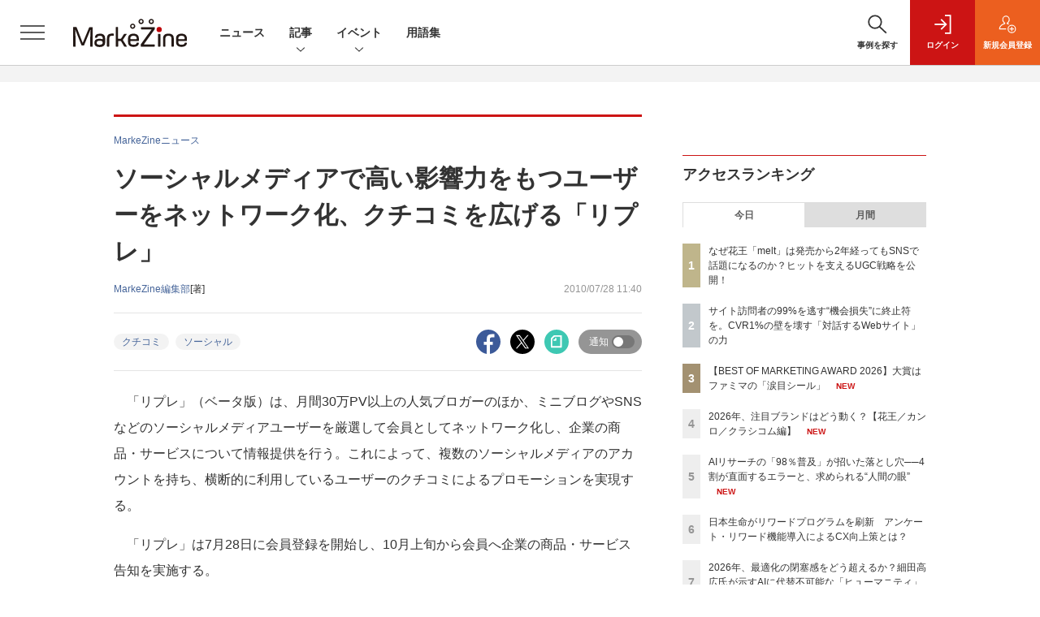

--- FILE ---
content_type: text/html; charset=UTF-8
request_url: https://markezine.jp/article/detail/11117
body_size: 49057
content:

    



<!DOCTYPE html>
<!--[if lte IE 8]>         <html class="no-js lt-ie8" lang="ja"> <![endif]-->
<!--[if gt IE 8]><!--> <html class="no-js gt-ie9" lang="ja"> <!--<![endif]--><head prefix="og: http://ogp.me/ns# fb: http://ogp.me/ns/fb# article: http://ogp.me/ns/article#">
<script>
var dataLayer = dataLayer || [];
dataLayer.push({
'trackPageview':'MZ/article/detail/11117',
'member' : 'nonmember',
'corner' : '/corner/158',
'article_type' : 'ニュース',
'employee_name' : '井浦 薫',
'publishtime' : '2010-07-28',
'timestamp' : '2026-01-22 03:51:33',
'contents_genre' : 'ソーシャル',
'author_name' : 'MarkeZine編集部',
});
</script><!-- Google Tag Manager -->
<script>(function(w,d,s,l,i){w[l]=w[l]||[];w[l].push({'gtm.start':
new Date().getTime(),event:'gtm.js'});var f=d.getElementsByTagName(s)[0],
j=d.createElement(s),dl=l!='dataLayer'?'&l='+l:'';j.async=true;j.src=
'https://www.googletagmanager.com/gtm.js?id='+i+dl;f.parentNode.insertBefore(j,f);
})(window,document,'script','dataLayer','GTM-WRMK53');
</script>
<!-- End Google Tag Manager -->
  <meta charset="utf-8">
    <meta http-equiv="X-UA-Compatible" content="IE=edge">
  <title>ソーシャルメディアで高い影響力をもつユーザーをネットワーク化、クチコミを広げる「リプレ」：MarkeZine（マーケジン）</title>
  <meta name="viewport" content="width=device-width,initial-scale=1">
  <meta name="format-detection" content="telephone=no">
  <meta name="description" content="　サイバー・バズは28日、ソーシャルメディアで高い影響力をもつユーザーからの情報発信を通して、商品・サービスのクチコミを広げるサービスを開始した。">
  <meta name="keywords" content="クチコミ,リリース情報,ソーシャル">
  <meta name="ROBOTS" content="NOODP">
  <meta name="robots" content="max-image-preview:large">
  <meta name="application-name" content="MarkeZine"/>
  <meta name="msapplication-config" content="browserconfig.xml" />

  <meta property="og:title" content="ソーシャルメディアで高い影響力をもつユーザーをネットワーク化、クチコミを広げる「リプレ」">
  <meta property="og:type" content="article">
  <meta property="og:url" content="http://markezine.jp/article/detail/11117">
    <meta property="og:image" content="https://markezine.jp/static/common/images/fb_logo.png?v2" />
    <meta property="og:site_name" content="MarkeZine">
  <meta property="og:description" content="　サイバー・バズは28日、ソーシャルメディアで高い影響力をもつユーザーからの情報発信を通して、商品・サービスのクチコミを広げるサービスを開始した。">
  <meta property="fb:admins" content="100002509171990">
  
  <meta name="twitter:card" content="summary_large_image">
  <meta name="twitter:site" content="markezine_jp">

    <meta name="cXenseParse:url" content="https://markezine.jp/article/detail/11117">
<meta name="cxenseparse:sho-article-type" content="ニュース">
<meta name="cxenseparse:sho-article-title" content="ソーシャルメディアで高い影響力をもつユーザーをネットワーク化、クチコミを広げる「リプレ」">
<meta name="cxenseparse:sho-corner" content="MarkeZineニュース">
<meta name="cxenseparse:sho-corner-id" content="158">
    <meta name="cxenseparse:sho-tag" content="クチコミ">
    <meta name="cxenseparse:sho-tag" content="リリース情報">
    <meta name="cxenseparse:sho-tag" content="ソーシャル">
<meta name="cxenseparse:sho-author" content="MarkeZine編集部">
  <meta name="cxenseparse:sho-publish-y" content="2010">
<meta name="cxenseparse:sho-publish-m" content="201007">
<meta name="cxenseparse:sho-publish-d" content="20100728">
<meta name="cxenseparse:recs:publishtime" content="2010-07-28T11:40:00+09:00">
  <meta name="cxenseparse:recs:image" content="http://markezine.jp/static/common/images/no-image.png"/>
<meta name="cxenseparse:sho-articlepath" content="article/detail/11117">

                      <link rel="canonical" href="https://markezine.jp/article/detail/11117"/>
    <meta name="cXenseParse:pageclass" content="article"/>
  
  <link rel="alternate" type="application/rss+xml" href="/rss/new/20/index.xml" title="RSS new article">
      <link rel="shortcut icon" href="/favicon2.ico">

      <style>:root{--bs-blue: #456499;--bs-indigo: #6610f2;--bs-purple: #6f42c1;--bs-pink: #d63384;--bs-red: #dc3545;--bs-orange: #ec5f1f;--bs-yellow: #f4d04c;--bs-green: #28a745;--bs-teal: #20c997;--bs-cyan: #17a2b8;--bs-white: #fff;--bs-gray: #5d5d5d;--bs-gray-dark: #333;--bs-primary: #456499;--bs-secondary: #5d5d5d;--bs-success: #28a745;--bs-info: #17a2b8;--bs-warning: #f4d04c;--bs-danger: #dc3545;--bs-light: #f3f3f3;--bs-dark: #333;--bs-font-sans-serif: "Helvetica Neue", Arial, "Hiragino Kaku Gothic ProN", "Hiragino Sans", Meiryo, sans-serif;--bs-font-monospace: SFMono-Regular, Menlo, Monaco, Consolas, "Liberation Mono", "Courier New", monospace;--bs-gradient: linear-gradient(180deg, rgba(255, 255, 255, 0.15), rgba(255, 255, 255, 0))}*,*::before,*::after{box-sizing:border-box}:root{font-size:62.5%}body{margin:0;font-family:var(--bs-font-sans-serif);font-size:1.4rem;font-weight:400;line-height:1.5;color:#333;background-color:#fff;-webkit-text-size-adjust:100%}h1,h2{margin-top:0;margin-bottom:0.5rem;font-weight:500;line-height:1.2}h1{font-size:3.5rem}h2{font-size:2.8rem}p{margin-top:0;margin-bottom:0}ol,ul{padding-left:2rem}ol,ul,dl{margin-top:0;margin-bottom:1rem}ul ul{margin-bottom:0}dt{font-weight:700}dd{margin-bottom:.5rem;margin-left:0}strong{font-weight:bolder}small{font-size:0.875em}a{color:#456499;text-decoration:none}a:not([href]):not([class]){color:inherit;text-decoration:none}figure{margin:0 0 1rem}img,svg{vertical-align:middle}label{display:inline-block}button{border-radius:0}input,button,select{margin:0;font-family:inherit;font-size:inherit;line-height:inherit}button,input{overflow:visible}button,select{text-transform:none}select{word-wrap:normal}button,[type="button"],[type="submit"]{-webkit-appearance:button}::-moz-focus-inner{padding:0;border-style:none}::-webkit-datetime-edit-fields-wrapper,::-webkit-datetime-edit-text,::-webkit-datetime-edit-minute,::-webkit-datetime-edit-hour-field,::-webkit-datetime-edit-day-field,::-webkit-datetime-edit-month-field,::-webkit-datetime-edit-year-field{padding:0}::-webkit-inner-spin-button{height:auto}[type="search"]{outline-offset:-2px;-webkit-appearance:textfield}::-webkit-search-decoration{-webkit-appearance:none}::-webkit-color-swatch-wrapper{padding:0}::-webkit-file-upload-button{font:inherit;-webkit-appearance:button}iframe{border:0}.container{width:100%;padding-right:2rem;padding-left:2rem;margin-right:auto;margin-left:auto}@media (min-width:1024px){.container{max-width:1040px}}.row{--bs-gutter-x: 2rem;--bs-gutter-y: 0;display:flex;flex:1 0 100%;flex-wrap:wrap;margin-top:calc(var(--bs-gutter-y) * -1);margin-right:calc(var(--bs-gutter-x) / -2);margin-left:calc(var(--bs-gutter-x) / -2)}.row>*{flex-shrink:0;width:100%;max-width:100%;padding-right:calc(var(--bs-gutter-x) / 2);padding-left:calc(var(--bs-gutter-x) / 2);margin-top:var(--bs-gutter-y)}.row-cols-1>*{flex:0 0 auto;width:100%}.row-cols-2>*{flex:0 0 auto;width:50%}.row-cols-3>*{flex:0 0 auto;width:33.3333333333%}.col-3{flex:0 0 auto;width:25%}.col-6{flex:0 0 auto;width:50%}.gx-0{--bs-gutter-x: 0}.gy-2{--bs-gutter-y: 1rem}.g-3{--bs-gutter-x: 2rem}.g-3,.gy-3{--bs-gutter-y: 2rem}.g-4,.gx-4{--bs-gutter-x: 3rem}.g-4{--bs-gutter-y: 3rem}@media (min-width:375px){.row-cols-xs-2>*{flex:0 0 auto;width:50%}}@media (min-width:481px){.row-cols-sm-2>*{flex:0 0 auto;width:50%}.row-cols-sm-3>*{flex:0 0 auto;width:33.3333333333%}.row-cols-sm-4>*{flex:0 0 auto;width:25%}}@media (min-width:769px){.row-cols-md-auto>*{flex:0 0 auto;width:auto}.col-md-4{flex:0 0 auto;width:33.3333333333%}.col-md-8{flex:0 0 auto;width:66.6666666667%}.col-md-12{flex:0 0 auto;width:100%}.gx-md-6{--bs-gutter-x: 5rem}}.col-form-label{padding-top:calc(0.6rem + 1px);padding-bottom:calc(0.6rem + 1px);margin-bottom:0;font-size:inherit;font-weight:bold;line-height:1.5}.form-control{display:block;width:100%;min-height:calc(1.5em + 1.2rem + 2px);padding:0.6rem 1.2rem;font-size:1.6rem;font-weight:400;line-height:1.5;color:#444;background-color:#fff;background-clip:padding-box;border:1px solid #dedede;appearance:none;border-radius:0}.form-select{display:block;width:100%;height:calc(1.5em + 1.2rem + 2px);padding:0.6rem 4.6rem 0.6rem 1.2rem;font-size:1.6rem;font-weight:400;line-height:1.5;color:#444;vertical-align:middle;background-color:#fff;background-image:url("data:image/svg+xml,%3csvg xmlns='http://www.w3.org/2000/svg' viewBox='0 0 16 16'%3e%3cpath fill='none' stroke='%23333' stroke-linecap='round' stroke-linejoin='round' stroke-width='2' d='M2 5l6 6 6-6'/%3e%3c/svg%3e");background-repeat:no-repeat;background-position:right 1.2rem center;background-size:16px 12px;border:1px solid #dedede;border-radius:0;appearance:none}.form-select:-moz-focusring{color:transparent;text-shadow:0 0 0 #444}.form-check{display:block;min-height:2.1rem;padding-left:3rem;margin-bottom:0.125rem}.form-check .form-check-input{float:left;margin-left:-3rem}.form-check-input{width:1.25em;height:1.25em;margin-top:0.125em;vertical-align:top;background-color:#fff;background-repeat:no-repeat;background-position:center;background-size:contain;border:1px solid rgba(0,0,0,0.25);appearance:none;color-adjust:exact}.form-check-input[type="checkbox"]{border-radius:0}.form-check-inline{display:inline-block;margin-right:3rem}.btn{display:inline-block;font-weight:400;line-height:1.5;color:#333;text-align:center;vertical-align:middle;background-color:transparent;border:1px solid transparent;padding:0.6rem 1.2rem;font-size:1.6rem;border-radius:0.25rem}.btn-dark{color:#fff;background-color:#333;border-color:#333}.btn-sm{padding:0.25rem 0.5rem;font-size:1.225rem;border-radius:0.2rem}.d-none{display:none!important}.d-block{display:block!important}.mt-0{margin-top:0!important}.mb-2{margin-bottom:1rem!important}.mb-3{margin-bottom:2rem!important}.rounded-pill{border-radius:50rem!important}@media (min-width:481px){.d-sm-none{display:none!important}.d-sm-inline{display:inline!important}.d-sm-block{display:block!important}}</style>
    <link rel="stylesheet" href="https://mz-cdn.shoeisha.jp/lib/css/bootstrap.custom.css" media="print" onload="this.media='all'">
      <link rel="stylesheet" href="https://mz-cdn.shoeisha.jp/lib/css/slick.css">
  <link rel="stylesheet" href="https://mz-cdn.shoeisha.jp/lib/css/slick-theme.css">
  <link rel="stylesheet" href="https://mz-cdn.shoeisha.jp/lib/css/main.css">
  <link rel="stylesheet" href="https://mz-cdn.shoeisha.jp/lib/css/markezine.css?20250725">
  <link rel="stylesheet" href="https://mz-cdn.shoeisha.jp/lib/css/scroll-hint.css">

  
    
  <script async src="https://securepubads.g.doubleclick.net/tag/js/gpt.js"></script>
  <script>
        window.googletag = window.googletag || {cmd: []};
  </script>
  <script src="https://mz-cdn.shoeisha.jp/lib/js/jquery-3.5.1.min.js" ></script>
  <script src="https://mz-cdn.shoeisha.jp/lib/js/popper.min.js"></script>
  <script src="https://mz-cdn.shoeisha.jp/lib/js/lazysizes.min.js"></script>

  <script src="https://mz-cdn.shoeisha.jp/lib/js/bootstrap.min.js" defer></script>
  <script src="https://mz-cdn.shoeisha.jp/lib/js/main.js" defer></script>
  <script src="https://mz-cdn.shoeisha.jp/lib/js/dfp2.js?v3"></script>
  <script src="https://mz-cdn.shoeisha.jp/lib/js/markezine.js"></script>
  <script src="https://mz-cdn.shoeisha.jp/lib/js/slick.js"></script>
  <script src="https://mz-cdn.shoeisha.jp/lib/js/jquery.magnific-popup.min.js"></script>
  <script src="https://mz-cdn.shoeisha.jp/static/common/js/embed.js"></script>
  <script src="https://mz-cdn.shoeisha.jp/lib/js/scroll-hint.min.js"></script>


          
    
  <script type="text/javascript">
    // Ad
    init_dpf();

    $(function(){
    });
  </script>

  <!--script type="text/javascript" src="http://c.adingo.jp.eimg.jp/0000000000001280/ach.js"></script-->

    <style>
.modal-open{
  position: fixed;
  display: flex;
  align-items: center;
  justify-content: center;
  top: 50%;
  left: 50%;
  width: 300px;
  height: 50px;
  font-weight: bold;
  color: #fff;
  background: #000;
  margin: auto;
  cursor: pointer;
  transform: translate(-50%,-50%);
}
.modal-container{
  position: fixed;
  top: 0;
  left: 0;
  width: 100%;
  height: 100%;
  text-align: center;
  background: rgba(0,0,0,50%);
  padding: 40px 20px;
  overflow: auto;
  opacity: 0;
  visibility: hidden;
  transition: .3s;
    box-sizing: border-box;
}
.modal-container:before{
  content: "";
  display: inline-block;
  vertical-align: middle;
  height: 100%;
}
.modal-container.active{
  opacity: 1;
  visibility: visible;
  z-index: 199999;
}
.modal-body{
  position: relative;
  display: inline-block;
  vertical-align: middle;
  max-width: 720px;
  width: 90%;
}
.modal-close{
  position: absolute;
  display: flex;
    align-items: center;
    justify-content: center;
  top: -40px;
  right: -40px;
  width: 40px;
  height: 40px;
  font-size: 40px;
  color: #fff;
  cursor: pointer;
}
.modal-content{
  background: #fff;
  text-align: center;
  padding: 30px;
}
</style>
<script>
  function loaded_modal_window() {
    window.googletag = window.googletag || {cmd: []};
    googletag.cmd.push(function() {
      googletag.defineSlot('/5473248/MZ_modal', [640, 480], 'div-gpt-ad-1677564325035-0').addService(googletag.pubads());
      googletag.pubads().collapseEmptyDivs(true);
      googletag.pubads().enableSingleRequest();
      googletag.enableServices();
    });
  }
  function check_modal_window() {
    var ad = $('#'+'div-gpt-ad-1677564325035-0').find('iframe').last();
    var contents = ad.contents();
    if (contents.length === 0 || contents.find('body').length === 0) {
        $('#' + 'div-gpt-ad-1677564325035-0').remove();
    } else {
        container.addClass('active');
        _resize(sp_flag);
    }
  }
  function _resize(sp_flag){
    if(sp_flag){
        var ad = $('#'+"div-gpt-ad-1677564325035-0").find('iframe');
        var ww = $('#'+"div-gpt-ad-1677564325035-0").width();
        var style = document.createElement("style");
        document.head.appendChild( style );
        var sheet = style.sheet;
        sheet.insertRule( "#div-gpt-ad-1677564325035-0 iframe {-moz-transform: scale("+ww/640+","+ww/640+");-moz-transform-origin: 0 0;-webkit-transform: scale("+ww/640+","+ww/640+");-webkit-transform-origin: 0 0;-o-transform: scale("+ww/640+","+ww/640+");-o-transform-origin: 0 0;-ms-transform: scale("+ww/640+","+ww/640+");-ms-transform-origin: 0 0;}", 0 );
    }
  }
  function modal_window_setting(){
    close.on('click',function(){
      container.removeClass('active');
    });
    $(document).on('click',function(e) {
      if(!$(e.target).closest('.modal-body').length) {
        container.removeClass('active');
      }
    });
  }
</script>
<!-- モーダル本体 -->
<div class="modal-container">
  <div class="modal-body">
    <!-- 閉じるボタン -->
    <div class="modal-close">×</div>
    <!-- モーダル内のコンテンツ -->
    <div id="modal-window-content" class="modal-content">
      <div class="" id="div-gpt-ad-1677564325035-0">
        <script>
          var _open = $('a'),
              close = $('.modal-close'),
              container = $('.modal-container'),
              _href = false;
                              var tieup_flag = false;
                        var premium_flag = false;
          var proof_flag = window.location.href.indexOf("article/proof") !== -1;
          var ua = navigator.userAgent;
          var sp_flag = false;
          if ((ua.indexOf("iPhone") > 0 || ua.indexOf("iPod") > 0 || (screen.availWidth <= 820 && ua.indexOf("iPad") > 0) || (ua.indexOf("Android") > 0 && ua.indexOf("Mobile") > 0) || ua.indexOf("Windows Phone") > 0 || ua.indexOf("BlackBerry") > 0)) {
            sp_flag = true;
          }else{
            //console.log(!tieup_flag && !premium_flag);
            if ( !tieup_flag && !premium_flag && !proof_flag ) {
              loaded_modal_window();
              modal_window_setting();
              googletag.cmd.push(function() { googletag.display("div-gpt-ad-1677564325035-0"); });          
            }
          }
          $(window).on('load', function() {
            if ( !tieup_flag && !premium_flag && !proof_flag ) {
              check_modal_window();
            }
          });
        </script>
      </div>
    </div>
  </div>
</div>
<!-- Cxense script start -->
<script type="text/javascript">
  

  function cxHasLocalStorage() {
    try { return typeof window.localStorage === 'object' && typeof window.localStorage.getItem === 'function'; } catch (e) { return false; }
  }
  function cx_getOptOutStatus(key) {
    var status = false;
    if (cxHasLocalStorage()) {
      var optedOut = window.localStorage.getItem(key);
      if (optedOut && optedOut === 'true') {
        status = true;
      }
    }
    return status;
  }

  var cX = cX || {};
  cX.callQueue = cX.callQueue || [];
  if (cx_getOptOutStatus('cx_optOut')) {
    cX.callQueue.push(['requireConsent']);
    cX.callQueue.push(['clearIds']);
 }

  cX.CCE = cX.CCE || {}; cX.CCE.callQueue = cX.CCE.callQueue || [];
  cX.callQueue.push(['setSiteId', '1141836886119288443']);

  var cx_props = cx_props || {}; cx_props['k'] = [];
  var cpl = [];
  var spl = [];
  cX.callQueue.push(['invoke', function() {
    var cp = {}, sa = {};
    var cpMaxLen = 40;
    var cpKeyLen = 20;
    try{
      var refhost = cX.library._findRealReferrer().split('/')[2];
      if(refhost && location.hostname !== refhost) {
        cp["referrer_host"] = sa["referrer_host_S"] = refhost.slice(0,cpMaxLen);
      }
    }catch(e){}
    var u = ["utm_source", "utm_medium", "utm_term", "utm_content", "utm_campaign"];
    if((typeof(spl) !== "undefined") && (Object.prototype.toString.call(spl) === "[object Array]")) {
      Array.prototype.push.apply(u, spl);
    }
    if(location.search) location.search.substring(1).split("&").forEach(function(k){
      try{
        var v = k.split("=");
        if(v[0].slice(0,3)==="cx_" && v[1]) {
          sa[v[0].replace(/^cx_/,"")+"_S"] = decodeURIComponent(v[1]).slice(0,cpMaxLen);
        } else if(u.indexOf(v[0].toLowerCase())!==-1 && v[1]) {
          cp[v[0].toLowerCase().slice(0,cpKeyLen)] = sa[v[0].toLowerCase()+"_S"] = decodeURIComponent(v[1]).slice(0,cpMaxLen);
        } else if((typeof(cpl) !== "undefined") && (Object.prototype.toString.call(cpl) === "[object Array]") && (cpl.indexOf(v[0].toLowerCase())!==-1 && v[1])) {
          cp[v[0].toLowerCase().slice(0,cpKeyLen)] = decodeURIComponent(v[1]).slice(0,cpMaxLen);
        }
      }catch(e){}
    });
    if(!cX.getUserId(false)) {
      cp["newuser"] = sa["newuser_S"] = "true";
    }
    else {
      try{
        var t = new Date().getTime() - parseInt(cX.library.m_atfr.match(/altm=(\d+)/)[1]);
        if (t >= 1000*60*30) {
          cX.stopAllSessionAnnotations();
          var da = Math.floor(t/(1000*60*60*24));
          if(da < 1) {
            cp["elapsed"] = sa["elapsed_S"] = "\u0031\u65E5\u4EE5\u5185";
          } else if(da < 7) {
            cp["elapsed"] = sa["elapsed_S"] = String(da)+"\u65E5\u3076\u308A";
          } else if(da < 31) {
            cp["elapsed"] = sa["elapsed_S"] = String(Math.floor(da/7))+"\u9031\u9593\u3076\u308A";
          } else if(da < 365) {
            cp["elapsed"] = sa["elapsed_S"] = String(Math.floor(da/31))+"\u30F6\u6708\u3076\u308A";
          } else {
            cp["elapsed"] = sa["elapsed_S"] = "1\u5E74\u4EE5\u4E0A";
          }
        }
      } catch(e) {}
    }
    var cx_eu = cX.getCookie('eu');
    if (cx_eu){
        cX.setCustomParameters({'status': 'login'});
        cX.addExternalId({'id': cx_eu, 'type': 'sho'});
    }
    if (typeof eU !== 'undefined' && typeof eU.isLoggingIn === 'function') {
        cX.setCustomParameters({'logging_in': eU.isLoggingIn()});
    }

    var originalRef=document.referrer;
    if(originalRef.match(/faeb92b469b40c9d72e4-dc920caace12a27e58d45a42e86d29a2\.ssl\.cf2\.rackcdn\.com\/generic_v[0-9]+\.html/) || originalRef.match(/cdn\.cxpublic\.com\/generic_v[0-9]+\.html/)){
        sa["cx_source_S"] = "cxrecs";
    }
    if(Object.keys(cp).length>0) {
      cX.setCustomParameters(cp);
    }
    if(Object.keys(sa).length>0) {
      cX.startSessionAnnotation(sa);
    }
    try {
      "newuser_S" in cX.library._getSessionAnnotations() && cx_props['k'].push("newuser");
    } catch(e) {}
  }]);
  cX.callQueue.push(['setCustomParameters', { 'page': '1' }]);
  cX.CCE.callQueue.push(['sendPageViewEvent', 'sho', '15407cc43187c9b0981171abc4e9b4dc4e1d7c22']);
</script>
<script type="text/javascript">
  (function(d,s,e,t){e=d.createElement(s);e.type='text/java'+s;e.async='async';e.src='https://cdn.cxense.com/cx.cce.js';t=d.getElementsByTagName(s)[0];t.parentNode.insertBefore(e,t);})(document,'script');
</script>
<script>(function(src){var a=document.createElement("script");a.type="text/javascript";a.async=true;a.src=src;var b=document.getElementsByTagName("script")[0];b.parentNode.insertBefore(a,b)})("https://experience-ap.piano.io/xbuilder/experience/load?aid=f4yartAcpj");</script>
<!-- Cxense script end -->
<!-- Cxense Customized script start -->
<script type="text/javascript">
  window.cXcustom = window.cXcustom || function() {(window.cXcustom.q = window.cXcustom.q || []).push(arguments)};
  cX.callQueue.push(['invoke', function() {
    var cx_reading_params = {origin: "sho-web", persistedQueryId: "15407cc43187c9b0981171abc4e9b4dc4e1d7c22"};
    cXcustom("scrollDepth", function(pos){cX.sendEvent("scroll", {pos_entire_page:String(pos)+'%'}, cx_reading_params);} , 0, '', false, 1000);
    cXcustom("scrollDepth", function(pos){cX.sendEvent("scroll", {pos_in_article:String(pos)+'%'}, cx_reading_params);}, 1, 'detailBlock', true, 1000);
    cXcustom("clickedTracker", function(func, obj){func("clicked", obj, cx_reading_params)});
    cX.loadScript("/lib/js/cx-custom.js?20180709");
  }]);
</script>
<!-- Cxense Customized script end -->
<!-- Facebook Pixel Code -->
<script>!function(f,b,e,v,n,t,s){if(f.fbq)return;n=f.fbq=function(){n.callMethod?n.callMethod.apply(n,arguments):n.queue.push(arguments)};if(!f._fbq)f._fbq=n;n.push=n;n.loaded=!0;n.version='2.0';n.queue=[];t=b.createElement(e);t.async=!0;t.src=v;s=b.getElementsByTagName(e)[0];s.parentNode.insertBefore(t,s)}(window,document,'script','https://connect.facebook.net/en_US/fbevents.js');fbq('init', '1704151296468367'); fbq('track', 'PageView');</script><noscript><img height="1" width="1" src="https://www.facebook.com/tr?id=1704151296468367&ev=PageView&noscript=1"/></noscript>
<!-- End Facebook Pixel Code -->
</head>

<body id="Detail">
<!-- Google Tag Manager (noscript) -->
<noscript><iframe src="https://www.googletagmanager.com/ns.html?id=GTM-WRMK53"
height="0" width="0" style="display:none;visibility:hidden"></iframe></noscript>
<!-- End Google Tag Manager (noscript) -->

<div class="l-page">
<div class="c-modal c-loginmodal" data-modal="login">
  <div class="c-modal_inner">
    <div class="c-modal_dialog">
      <div class="c-loginmodal_header">
        <div class="c-loginmodal_header_bar">
          <div class="c-loginmodal_header_inner">
            <div class="c-loginmodal_header_logo"><img src="https://mz-cdn.shoeisha.jp/lib/img/cmn/logo_markezine.svg" alt="MarkeZine（マーケジン）"></div>
            <div class="c-loginmodal_header_id"><img src="https://mz-cdn.shoeisha.jp/lib/img/cmn/logo_id.png" alt="SHOEISHA iD"></div>
          </div>
        </div>
      </div>
      <div class="c-loginmodal_body">
        <p id="valid_message"></p>
        <form action="https://markezine.jp/user/login" method="POST">
          <input type="hidden" name="ref" value="/article/detail/11117">
          <div class="c-loginmodal_formgroup">
            <div class="c-loginmodal_formitem row">
              <label for="email" class="col-form-label"><svg class="icon"><use xlink:href="https://markezine.jp/lib/img/cmn/sprite.svg#icon-mail"/></svg>メールアドレス</label>
              <div>
                <input type="email" id="email" name="email" class="form-control" placeholder="sample@markezine.jp" required>
              </div>
            </div>
            <div class="c-loginmodal_formitem row">
              <label for="password" class="col-form-label"><svg class="icon"><use xlink:href="https://markezine.jp/lib/img/cmn/sprite.svg#icon-password"/></svg>パスワード</label>
              <div>
                <input type="password" id="password" name="password" class="form-control" required>
              </div>
              <div class="c-loginmodal_formitem_notes">
                <p><a href="https://shoeisha.jp/users/password">パスワードを忘れた場合はこちら</a></p>
              </div>
            </div>
          </div>
                    <div class="c-loginmodal_login">
            <button type="submit" class="c-btn -fluid">ログイン</button>
          </div>
        </form>
        <div class="c-loginmodal_notes">
          <p>※旧SEメンバーシップ会員の方は、同じ登録情報（メールアドレス＆パスワード）でログインいただけます</p>
        </div>
      </div>
      <div class="c-close c-modal_close"><button type="button" class="c-close_btn c-modal_close_btn" aria-label="閉じる"><span class="c-close_icon c-modal_close_icon"></span></button></div>
    </div>
  </div>
</div>

<script>
  $(function(){
    if (location.hash.indexOf('#login_e') == 0){
      $('#valid_message').html('<font color="red"><b>IDまたはパスワードが違います。</b></font>');
      $('.l-modal_overlay').addClass('is-active');
      $('.c-modal').addClass('is-active');
    }
  });
</script>
<header class="l-header">
  <div class="l-header_bar">
    <div class="l-header_inner">
      <div class="l-header_togglemenu"><button type="button" class="l-header_togglemenu_btn" data-megamenu="allmenu" aria-label="メニューを開く"><span class="l-header_togglemenu_icon"></span></button></div>
      <div class="l-header_logo ga_nav"><a href="/"><img src="https://mz-cdn.shoeisha.jp/lib/img/cmn/logo_markezine.svg" alt="MarkeZine（マーケジン）"></a></div>
      <div class="l-header_globalnav ga_nav">
        <ul class="l-header_globalnav_list">
          <li class="l-header_globalnav_listitem"><a href="/news" class="l-header_globalnav_link">ニュース</a></li>
          <li class="l-header_globalnav_listitem"><button type="button" class="l-header_globalnav_btn" data-megamenu="articles">記事<svg class="icon"><use xlink:href="https://markezine.jp/lib/img/cmn/sprite.svg#icon-arrow_down"/></svg></button></li>
                    <li class="l-header_globalnav_listitem"><button type="button" class="l-header_globalnav_btn" data-megamenu="event">イベント<svg class="icon"><use xlink:href="https://markezine.jp/lib/img/cmn/sprite.svg#icon-arrow_down"/></svg></button></li>
                                        <li class="l-header_globalnav_listitem"><a href="/word" class="l-header_globalnav_link">用語集</a></li>
                            </ul>
      </div>
      <div class="l-header_functionnav">
        <ul class="l-header_functionnav_list">
          <li class="l-header_functionnav_listitem -search">
          <button type="button" class="l-header_functionnav_btn l-header_search_btn" data-megamenu="search">
            <span class="l-header_functionnav_btn_inner"><svg class="icon"><use xlink:href="https://markezine.jp/lib/img/cmn/sprite.svg#icon-search"/></svg>事例を探す</span><span class="l-header_search_icon"></span>
          </button>
          </li>

          
    <li class="l-header_functionnav_listitem -login">
    <button type="button" class="l-header_functionnav_btn c-modal_trigger" data-modal="login"><span class="l-header_functionnav_btn_inner"><svg class="icon"><use xlink:href="https://markezine.jp/lib/img/cmn/sprite.svg#icon-login"/></svg>ログイン</span></button>
  </li>
  <li class="l-header_functionnav_listitem -regist ga-register-link"><a href="/user/regist/?ref=/article/detail/11117&amp;utm_source=markezine.jp&amp;utm_medium=self&amp;utm_campaign=regist&amp;utm_term=/article/detail/11117" class="l-header_functionnav_btn"><span class="l-header_functionnav_btn_inner"><svg class="icon"><use xlink:href="https://markezine.jp/lib/img/cmn/sprite.svg#icon-regist"/></svg>新規<br class="hidden-up-md">会員登録</span></a></li>
  
<script>
  $(function(){


    if (location.hash.indexOf('#login_e') == 0){
      $('#valid_message').html('<font color="red"><b>IDまたはパスワードが違います。</b></font>');
      $('#modal_login').modal('show')
    }
  });
</script>
                  </ul>
      </div>
    </div>
  </div>
</header><style>
.l-megamenu_functionnav_sp {
    display: none;
}
@media screen and (max-width: 480px) {
    .medialist_multi {
      display: none;
    }
}

@media screen and (min-width: 321px) and (max-width: 480px) {
    .l-megamenu_inner_sp {
      padding-top: 0;
    }
}
@media screen and (max-width: 320px) {
    .l-megamenu_functionnav_sp {
        display: block;
    }
}
</style>

<div class="l-megamenu ga_nav" data-nosnippet>
  <div class="l-megamenu_overlay"></div>
  <div class="l-megamenu_item" data-megamenu="allmenu">
    <div class="l-megamenu_inner container l-megamenu_inner_sp">
      <div class="l-megamenu_functionnav l-megamenu_functionnav_sp">
        <div class="l-megamenu_functionnav_search">
          <form role="search" action="/search/" method="GET">
            <div class="c-search">
              <input type="search" name="q" placeholder="事例を探す" title="事例を探す" class="c-input"><button type="submit" class="c-search_btn"><svg class="icon" aria-label="検索"><use xlink:href="https://markezine.jp/lib/img/cmn/sprite.svg#icon-search"/></svg></button>
            </div>
          </form>
        </div>
      </div>
      <div class="c-stacknav l-megamenu_stacknav">
        <ul class="c-stacknav_list">
          <li class="c-stacknav_listitem">
            <a href="/news" class="c-stachnav_heading">ニュース<svg class="icon"><use xlink:href="https://markezine.jp/lib/img/cmn/sprite.svg#icon-linkarrow"/></svg></a>
            <div class="c-stacknav_details">
              <ul class="l-megamenu_medialist row row-cols-sm-2 g-3">
                                <li class="">
                  <div class="l-megamenu_media">
                    <figure class="l-megamenu_media_img">
                    <img data-src="https://mz-cdn.shoeisha.jp/static/images/article/50298/50298_thumb.png" alt="" width="200" height="150" class="lazyload">
                    <noscript>
                      <img src="https://mz-cdn.shoeisha.jp/static/images/article/50298/50298_thumb.png" alt="" width="200" height="150">
                    </noscript>

                    </figure>
                    <div class="l-megamenu_media_content">
                      <p class="l-megamenu_media_heading"><a href="/article/detail/50298">「リードを渡しても動いてくれない」を仕組みで解決する『GTM戦略の教科書』発売</a></p>
                    </div>
                  </div>
                </li>
                                <li class="medialist_multi">
                  <div class="l-megamenu_media">
                    <figure class="l-megamenu_media_img">
                    <img data-src="https://mz-cdn.shoeisha.jp/static/images/article/37538/37538_arena.png" alt="" width="200" height="150" class="lazyload">
                    <noscript>
                      <img src="https://mz-cdn.shoeisha.jp/static/images/article/37538/37538_arena.png" alt="" width="200" height="150">
                    </noscript>

                    </figure>
                    <div class="l-megamenu_media_content">
                      <p class="l-megamenu_media_heading"><a href="/article/detail/37538">OpenAI、広告テスト導入を発表　有料のGoプランも広告対象に</a></p>
                    </div>
                  </div>
                </li>
                                <li class="medialist_multi">
                  <div class="l-megamenu_media">
                    <figure class="l-megamenu_media_img">
                    <img data-src="https://mz-cdn.shoeisha.jp/static/images/article/43222/43222_arena.png" alt="" width="200" height="150" class="lazyload">
                    <noscript>
                      <img src="https://mz-cdn.shoeisha.jp/static/images/article/43222/43222_arena.png" alt="" width="200" height="150">
                    </noscript>

                    </figure>
                    <div class="l-megamenu_media_content">
                      <p class="l-megamenu_media_heading"><a href="/article/detail/43222">花王、新サブスクリプションサービス「THE ANSWER PROGRAM」を発表</a></p>
                    </div>
                  </div>
                </li>
                              </ul>
            </div>
          </li>
          <li class="c-stacknav_listitem">
            <a href="/article" class="c-stachnav_heading">新着記事一覧<svg class="icon"><use xlink:href="https://markezine.jp/lib/img/cmn/sprite.svg#icon-linkarrow"/></svg></a>
            <div class="c-stacknav_details">
              <ul class="l-megamenu_medialist row row-cols-sm-2 g-3">
                                <li class="">
                  <div class="l-megamenu_media">
                    <figure class="l-megamenu_media_img">
                    <img data-src="https://mz-cdn.shoeisha.jp/static/images/article/50284/50284_arena.png" alt="" width="200" height="150" class="lazyload">
                    <noscript>
                      <img src="https://mz-cdn.shoeisha.jp/static/images/article/50284/50284_arena.png" alt="" width="200" height="150">
                    </noscript>
                    </figure>
                    <div class="l-megamenu_media_content">
                      <p class="l-megamenu_media_heading"><a href="/article/detail/50284">【BEST OF MARKETING AWARD 2026】大賞はファミマの「涙目シール」</a></p>
                    </div>
                  </div>
                </li>
                                <li class="medialist_multi">
                  <div class="l-megamenu_media">
                    <figure class="l-megamenu_media_img">
                    <img data-src="https://mz-cdn.shoeisha.jp/static/images/article/50269/50269_arena_v2.png" alt="" width="200" height="150" class="lazyload">
                    <noscript>
                      <img src="https://mz-cdn.shoeisha.jp/static/images/article/50269/50269_arena_v2.png" alt="" width="200" height="150">
                    </noscript>
                    </figure>
                    <div class="l-megamenu_media_content">
                      <p class="l-megamenu_media_heading"><a href="/article/detail/50269">2026年、注目ブランドはどう動く？【花王／カンロ／クラシコム編】</a></p>
                    </div>
                  </div>
                </li>
                                <li class="medialist_multi">
                  <div class="l-megamenu_media">
                    <figure class="l-megamenu_media_img">
                    <img data-src="https://mz-cdn.shoeisha.jp/static/images/article/50322/arena.png" alt="" width="200" height="150" class="lazyload">
                    <noscript>
                      <img src="https://mz-cdn.shoeisha.jp/static/images/article/50322/arena.png" alt="" width="200" height="150">
                    </noscript>
                    </figure>
                    <div class="l-megamenu_media_content">
                      <p class="l-megamenu_media_heading"><a href="/article/detail/50322">【3月開催】MarkeZine Day第一弾タイムテーブルを公開・参加受付スタート！</a></p>
                    </div>
                  </div>
                </li>
                              </ul>
              <ul class="c-stacknav_detailslist">
                <li class="c-stacknav_detailslistitem c-stacknav_accordion">
                  <button type="button" class="c-stachnav_detailsheading c-stacknav_accordion_trigger">テーマから記事を探す<svg class="icon"><use xlink:href="https://markezine.jp/lib/img/cmn/sprite.svg#icon-arrow_down"/></svg></button>
                  <div class="c-stacknav_details c-stacknav_accordion_details">
                    <ul class="c-stacknav_detailslist">
                                            <li class="c-stacknav_detailslistitem">
                        <a href="/dx/" class="c-stachnav_detailsheading ga_theme" data-theme-title="DX" data-theme-click-url="/dx">DX<svg class="icon"><use xlink:href="https://markezine.jp/lib/img/cmn/sprite.svg#icon-linkarrow"/></svg></a>
                        <div class="c-stacknav_details">
                          <ul class="l-megamenu_medialist row g-3">
                                                        <li>
                              <div class="l-megamenu_media">
                                <figure class="l-megamenu_media_img">
                                <img data-src="https://mz-cdn.shoeisha.jp/static/images/article/50230/50230_arena_2.jpg" alt="" width="200" height="150" class="lazyload">
                                <noscript>
                                  <img src="https://mz-cdn.shoeisha.jp/static/images/article/50230/50230_arena_2.jpg" alt="" width="200" height="150">
                                </noscript>
                                </figure>
                                <div class="l-megamenu_media_content">
                                  <p class="l-megamenu_media_heading"><a href="/article/detail/50230" class="ga_theme" data-theme-title="DX" data-theme-click-url="/article/detail/50230">【広告業界予測 2026年】いよいよ「ジャンプ」の年へ！AIエージェントと拓く新時代の可能性</a></p>
                                </div>
                              </div>
                            </li>
                                                        <li>
                              <div class="l-megamenu_media">
                                <figure class="l-megamenu_media_img">
                                <img data-src="https://mz-cdn.shoeisha.jp/static/images/article/50205/50205_arena.png" alt="" width="200" height="150" class="lazyload">
                                <noscript>
                                  <img src="https://mz-cdn.shoeisha.jp/static/images/article/50205/50205_arena.png" alt="" width="200" height="150">
                                </noscript>
                                </figure>
                                <div class="l-megamenu_media_content">
                                  <p class="l-megamenu_media_heading"><a href="/article/detail/50205" class="ga_theme" data-theme-title="DX" data-theme-click-url="/article/detail/50205">【業界人間ベム】2026年・広告マーケティング業界7つの予測</a></p>
                                </div>
                              </div>
                            </li>
                                                      </ul>
                        </div>
                      </li>
                                            <li class="c-stacknav_detailslistitem">
                        <a href="/btob/" class="c-stachnav_detailsheading ga_theme" data-theme-title="BtoBマーケティング" data-theme-click-url="/btob">BtoBマーケティング<svg class="icon"><use xlink:href="https://markezine.jp/lib/img/cmn/sprite.svg#icon-linkarrow"/></svg></a>
                        <div class="c-stacknav_details">
                          <ul class="l-megamenu_medialist row g-3">
                                                        <li>
                              <div class="l-megamenu_media">
                                <figure class="l-megamenu_media_img">
                                <img data-src="https://mz-cdn.shoeisha.jp/static/images/article/49856/49856_0.jpg" alt="" width="200" height="150" class="lazyload">
                                <noscript>
                                  <img src="https://mz-cdn.shoeisha.jp/static/images/article/49856/49856_0.jpg" alt="" width="200" height="150">
                                </noscript>
                                </figure>
                                <div class="l-megamenu_media_content">
                                  <p class="l-megamenu_media_heading"><a href="/article/detail/49856" class="ga_theme" data-theme-title="BtoBマーケティング" data-theme-click-url="/article/detail/49856">BtoBマーケは顧客理解＝業務理解。作って終わりにしない、Sansanのペルソナフレームワーク活用法</a></p>
                                </div>
                              </div>
                            </li>
                                                        <li>
                              <div class="l-megamenu_media">
                                <figure class="l-megamenu_media_img">
                                <img data-src="https://mz-cdn.shoeisha.jp/static/images/article/49798/49798_arena2.jpg" alt="" width="200" height="150" class="lazyload">
                                <noscript>
                                  <img src="https://mz-cdn.shoeisha.jp/static/images/article/49798/49798_arena2.jpg" alt="" width="200" height="150">
                                </noscript>
                                </figure>
                                <div class="l-megamenu_media_content">
                                  <p class="l-megamenu_media_heading"><a href="/article/detail/49798" class="ga_theme" data-theme-title="BtoBマーケティング" data-theme-click-url="/article/detail/49798">「ルート営業」と何が違う？ BtoBマーケの切り札「ABM」のよくある誤解と本質を庭山一郎氏に聞く</a></p>
                                </div>
                              </div>
                            </li>
                                                      </ul>
                        </div>
                      </li>
                                            <li class="c-stacknav_detailslistitem">
                        <a href="/tv/" class="c-stachnav_detailsheading ga_theme" data-theme-title="テレビ" data-theme-click-url="/tv">テレビ<svg class="icon"><use xlink:href="https://markezine.jp/lib/img/cmn/sprite.svg#icon-linkarrow"/></svg></a>
                        <div class="c-stacknav_details">
                          <ul class="l-megamenu_medialist row g-3">
                                                        <li>
                              <div class="l-megamenu_media">
                                <figure class="l-megamenu_media_img">
                                <img data-src="https://mz-cdn.shoeisha.jp/static/images/article/50044/50044_0.png" alt="" width="200" height="150" class="lazyload">
                                <noscript>
                                  <img src="https://mz-cdn.shoeisha.jp/static/images/article/50044/50044_0.png" alt="" width="200" height="150">
                                </noscript>
                                </figure>
                                <div class="l-megamenu_media_content">
                                  <p class="l-megamenu_media_heading"><a href="/article/detail/50044" class="ga_theme" data-theme-title="テレビ" data-theme-click-url="/article/detail/50044">2025年第3四半期、視聴者が思わず検索したCMは？「食品・菓子」ジャンルの傾向を分析！</a></p>
                                </div>
                              </div>
                            </li>
                                                        <li>
                              <div class="l-megamenu_media">
                                <figure class="l-megamenu_media_img">
                                <img data-src="https://mz-cdn.shoeisha.jp/static/images/article/49914/49914_arena.png" alt="" width="200" height="150" class="lazyload">
                                <noscript>
                                  <img src="https://mz-cdn.shoeisha.jp/static/images/article/49914/49914_arena.png" alt="" width="200" height="150">
                                </noscript>
                                </figure>
                                <div class="l-megamenu_media_content">
                                  <p class="l-megamenu_media_heading"><a href="/article/detail/49914" class="ga_theme" data-theme-title="テレビ" data-theme-click-url="/article/detail/49914">結果も出す、遊びも忘れない、だから広告は面白い。広告ウヒョー！と三浦崇宏が選ぶ25上半期のベスト広告</a></p>
                                </div>
                              </div>
                            </li>
                                                      </ul>
                        </div>
                      </li>
                                            <li class="c-stacknav_detailslistitem">
                        <a href="/cx/" class="c-stachnav_detailsheading ga_theme" data-theme-title="CX" data-theme-click-url="/cx">CX<svg class="icon"><use xlink:href="https://markezine.jp/lib/img/cmn/sprite.svg#icon-linkarrow"/></svg></a>
                        <div class="c-stacknav_details">
                          <ul class="l-megamenu_medialist row g-3">
                                                        <li>
                              <div class="l-megamenu_media">
                                <figure class="l-megamenu_media_img">
                                <img data-src="https://mz-cdn.shoeisha.jp/static/images/article/50269/50269_arena_v2.png" alt="" width="200" height="150" class="lazyload">
                                <noscript>
                                  <img src="https://mz-cdn.shoeisha.jp/static/images/article/50269/50269_arena_v2.png" alt="" width="200" height="150">
                                </noscript>
                                </figure>
                                <div class="l-megamenu_media_content">
                                  <p class="l-megamenu_media_heading"><a href="/article/detail/50269" class="ga_theme" data-theme-title="CX" data-theme-click-url="/article/detail/50269">2026年、注目ブランドはどう動く？【花王／カンロ／クラシコム編】</a></p>
                                </div>
                              </div>
                            </li>
                                                        <li>
                              <div class="l-megamenu_media">
                                <figure class="l-megamenu_media_img">
                                <img data-src="https://mz-cdn.shoeisha.jp/static/images/article/50250/50250_arena.jpg" alt="" width="200" height="150" class="lazyload">
                                <noscript>
                                  <img src="https://mz-cdn.shoeisha.jp/static/images/article/50250/50250_arena.jpg" alt="" width="200" height="150">
                                </noscript>
                                </figure>
                                <div class="l-megamenu_media_content">
                                  <p class="l-megamenu_media_heading"><a href="/article/detail/50250" class="ga_theme" data-theme-title="CX" data-theme-click-url="/article/detail/50250">「大手メーカーで私の望む家はつくれない」その思い込みを覆す、積水ハウスの“リアルな”発信戦略</a></p>
                                </div>
                              </div>
                            </li>
                                                      </ul>
                        </div>
                      </li>
                                            <li class="c-stacknav_detailslistitem">
                        <a href="/digital_measures/" class="c-stachnav_detailsheading ga_theme" data-theme-title="デジタル施策" data-theme-click-url="/digital_measures">デジタル施策<svg class="icon"><use xlink:href="https://markezine.jp/lib/img/cmn/sprite.svg#icon-linkarrow"/></svg></a>
                        <div class="c-stacknav_details">
                          <ul class="l-megamenu_medialist row g-3">
                                                        <li>
                              <div class="l-megamenu_media">
                                <figure class="l-megamenu_media_img">
                                <img data-src="https://mz-cdn.shoeisha.jp/static/images/article/50195/50195_arena.png" alt="" width="200" height="150" class="lazyload">
                                <noscript>
                                  <img src="https://mz-cdn.shoeisha.jp/static/images/article/50195/50195_arena.png" alt="" width="200" height="150">
                                </noscript>
                                </figure>
                                <div class="l-megamenu_media_content">
                                  <p class="l-megamenu_media_heading"><a href="/article/detail/50195" class="ga_theme" data-theme-title="デジタル施策" data-theme-click-url="/article/detail/50195">AIリサーチの「98％普及」が招いた落とし穴──4割が直面するエラーと、求められる“人間の眼”</a></p>
                                </div>
                              </div>
                            </li>
                                                        <li>
                              <div class="l-megamenu_media">
                                <figure class="l-megamenu_media_img">
                                <img data-src="https://mz-cdn.shoeisha.jp/static/images/article/50258/50258_arena.jpg" alt="" width="200" height="150" class="lazyload">
                                <noscript>
                                  <img src="https://mz-cdn.shoeisha.jp/static/images/article/50258/50258_arena.jpg" alt="" width="200" height="150">
                                </noscript>
                                </figure>
                                <div class="l-megamenu_media_content">
                                  <p class="l-megamenu_media_heading"><a href="/article/detail/50258" class="ga_theme" data-theme-title="デジタル施策" data-theme-click-url="/article/detail/50258">2026年、最適化の閉塞感をどう超えるか？細田高広氏が示すAIに代替不可能な「ヒューマニティ」の本質</a></p>
                                </div>
                              </div>
                            </li>
                                                      </ul>
                        </div>
                      </li>
                                            <li class="c-stacknav_detailslistitem">
                        <a href="/sns/" class="c-stachnav_detailsheading ga_theme" data-theme-title="SNS" data-theme-click-url="/sns">SNS<svg class="icon"><use xlink:href="https://markezine.jp/lib/img/cmn/sprite.svg#icon-linkarrow"/></svg></a>
                        <div class="c-stacknav_details">
                          <ul class="l-megamenu_medialist row g-3">
                                                        <li>
                              <div class="l-megamenu_media">
                                <figure class="l-megamenu_media_img">
                                <img data-src="https://mz-cdn.shoeisha.jp/static/images/article/49796/49796_arena.jpg" alt="" width="200" height="150" class="lazyload">
                                <noscript>
                                  <img src="https://mz-cdn.shoeisha.jp/static/images/article/49796/49796_arena.jpg" alt="" width="200" height="150">
                                </noscript>
                                </figure>
                                <div class="l-megamenu_media_content">
                                  <p class="l-megamenu_media_heading"><a href="/article/detail/49796" class="ga_theme" data-theme-title="SNS" data-theme-click-url="/article/detail/49796">SCARZ×カゴメ・フィリップスの事例に見る、「eスポーツ」の熱狂をマーケに活かす3つの壁と攻略法</a></p>
                                </div>
                              </div>
                            </li>
                                                        <li>
                              <div class="l-megamenu_media">
                                <figure class="l-megamenu_media_img">
                                <img data-src="https://mz-cdn.shoeisha.jp/static/images/article/50176/50176_arena.jpg" alt="" width="200" height="150" class="lazyload">
                                <noscript>
                                  <img src="https://mz-cdn.shoeisha.jp/static/images/article/50176/50176_arena.jpg" alt="" width="200" height="150">
                                </noscript>
                                </figure>
                                <div class="l-megamenu_media_content">
                                  <p class="l-megamenu_media_heading"><a href="/article/detail/50176" class="ga_theme" data-theme-title="SNS" data-theme-click-url="/article/detail/50176">2025年下半期に話題になったOOH15選！「BMSG」から「無限城」まで、SNSで話題化する法則</a></p>
                                </div>
                              </div>
                            </li>
                                                      </ul>
                        </div>
                      </li>
                                            <li class="c-stacknav_detailslistitem">
                        <a href="/insight/" class="c-stachnav_detailsheading ga_theme" data-theme-title="インサイト" data-theme-click-url="/insight">インサイト<svg class="icon"><use xlink:href="https://markezine.jp/lib/img/cmn/sprite.svg#icon-linkarrow"/></svg></a>
                        <div class="c-stacknav_details">
                          <ul class="l-megamenu_medialist row g-3">
                                                        <li>
                              <div class="l-megamenu_media">
                                <figure class="l-megamenu_media_img">
                                <img data-src="https://mz-cdn.shoeisha.jp/static/images/article/50292/50292_arena.png" alt="" width="200" height="150" class="lazyload">
                                <noscript>
                                  <img src="https://mz-cdn.shoeisha.jp/static/images/article/50292/50292_arena.png" alt="" width="200" height="150">
                                </noscript>
                                </figure>
                                <div class="l-megamenu_media_content">
                                  <p class="l-megamenu_media_heading"><a href="/article/detail/50292" class="ga_theme" data-theme-title="インサイト" data-theme-click-url="/article/detail/50292">2025年、Z世代に刺さった広告は「極端な2択」トレンド・気持ち・憧れを射抜く13インサイト【前編】</a></p>
                                </div>
                              </div>
                            </li>
                                                        <li>
                              <div class="l-megamenu_media">
                                <figure class="l-megamenu_media_img">
                                <img data-src="https://mz-cdn.shoeisha.jp/static/images/article/50007/50007_0.png" alt="" width="200" height="150" class="lazyload">
                                <noscript>
                                  <img src="https://mz-cdn.shoeisha.jp/static/images/article/50007/50007_0.png" alt="" width="200" height="150">
                                </noscript>
                                </figure>
                                <div class="l-megamenu_media_content">
                                  <p class="l-megamenu_media_heading"><a href="/article/detail/50007" class="ga_theme" data-theme-title="インサイト" data-theme-click-url="/article/detail/50007">生活者の“デジタル漬け”はなぜ解消されないのか？「デジタルデトックス」を求める声の深層を分析</a></p>
                                </div>
                              </div>
                            </li>
                                                      </ul>
                        </div>
                      </li>
                                            <li class="c-stacknav_detailslistitem">
                        <a href="/media_planning/" class="c-stachnav_detailsheading ga_theme" data-theme-title="メディアプランニング" data-theme-click-url="/media_planning">メディアプランニング<svg class="icon"><use xlink:href="https://markezine.jp/lib/img/cmn/sprite.svg#icon-linkarrow"/></svg></a>
                        <div class="c-stacknav_details">
                          <ul class="l-megamenu_medialist row g-3">
                                                        <li>
                              <div class="l-megamenu_media">
                                <figure class="l-megamenu_media_img">
                                <img data-src="https://mz-cdn.shoeisha.jp/static/images/article/49913/49913_arena.png" alt="" width="200" height="150" class="lazyload">
                                <noscript>
                                  <img src="https://mz-cdn.shoeisha.jp/static/images/article/49913/49913_arena.png" alt="" width="200" height="150">
                                </noscript>
                                </figure>
                                <div class="l-megamenu_media_content">
                                  <p class="l-megamenu_media_heading"><a href="/article/detail/49913" class="ga_theme" data-theme-title="メディアプランニング" data-theme-click-url="/article/detail/49913">メッセージの「賞味期限」を考慮し「層ではなく群」でターゲットを捉える。いま必要なマス的考え方の逆転</a></p>
                                </div>
                              </div>
                            </li>
                                                        <li>
                              <div class="l-megamenu_media">
                                <figure class="l-megamenu_media_img">
                                <img data-src="https://mz-cdn.shoeisha.jp/static/images/article/49099/49099_arena.png" alt="" width="200" height="150" class="lazyload">
                                <noscript>
                                  <img src="https://mz-cdn.shoeisha.jp/static/images/article/49099/49099_arena.png" alt="" width="200" height="150">
                                </noscript>
                                </figure>
                                <div class="l-megamenu_media_content">
                                  <p class="l-megamenu_media_heading"><a href="/article/detail/49099" class="ga_theme" data-theme-title="メディアプランニング" data-theme-click-url="/article/detail/49099">【日立・カゴメ実践録】マーケと広報、機能分けは陳腐化!? ブランド価値を最大化する組織のカタチを探る</a></p>
                                </div>
                              </div>
                            </li>
                                                      </ul>
                        </div>
                      </li>
                                         </ul>
                  </div>
                </li>
                <li class="c-stacknav_detailslistitem c-stacknav_accordion">
                  <button type="button" class="c-stachnav_detailsheading c-stacknav_accordion_trigger">記事スタイルから探す<svg class="icon"><use xlink:href="https://markezine.jp/lib/img/cmn/sprite.svg#icon-arrow_down"/></svg></button>
                  <div class="c-stacknav_details c-stacknav_accordion_details">
                    <ul class="c-stacknav_detailslist">
                      <li class="c-stacknav_detailslistitem">
                        <a href="/article/corner" class="c-stachnav_detailsheading">連載記事<svg class="icon"><use xlink:href="https://markezine.jp/lib/img/cmn/sprite.svg#icon-linkarrow"/></svg></a>
                        <div class="c-stacknav_details">
                          <ul class="c-stacknav_headinglist">
                                                        <li class="c-stacknav_headinglistitem">
                              <p class="c-stacknav_headinglist_heading"><a href="/article/corner/1157">BEST OF MARKETING AWARD 2026<svg class="icon"><use xlink:href="https://markezine.jp/lib/img/cmn/sprite.svg#icon-linkarrow"/></svg></a></p>
                              <ul class="l-megamenu_medialist row g-3">
                                <li>
                                  <div class="l-megamenu_media">
                                    <figure class="l-megamenu_media_img">
                                    <img data-src="https://mz-cdn.shoeisha.jp/static/images/article/50036/50036_0.png" alt="" width="200" height="150" class="lazyload">
                                    <noscript>
                                      <img src="https://mz-cdn.shoeisha.jp/static/images/article/50036/50036_0.png" alt="" width="200" height="150">
                                    </noscript>
                                    </figure>
                                    <div class="l-megamenu_media_content">
                                      <p class="l-megamenu_media_heading"><a href="/article/detail/50036">MarkeZineが初となるマーケティングのアワードを開催します！【受賞企業は春のイベントに登壇】</a></p>
                                    </div>
                                  </div>
                                </li>
                              </ul>
                            </li>
                                                        <li class="c-stacknav_headinglistitem">
                              <p class="c-stacknav_headinglist_heading"><a href="/article/corner/1165">【新年特集】2025→2026　キーパーソンによる予測と展望<svg class="icon"><use xlink:href="https://markezine.jp/lib/img/cmn/sprite.svg#icon-linkarrow"/></svg></a></p>
                              <ul class="l-megamenu_medialist row g-3">
                                <li>
                                  <div class="l-megamenu_media">
                                    <figure class="l-megamenu_media_img">
                                    <img data-src="https://mz-cdn.shoeisha.jp/static/images/article/49572/49572_arena.png" alt="" width="200" height="150" class="lazyload">
                                    <noscript>
                                      <img src="https://mz-cdn.shoeisha.jp/static/images/article/49572/49572_arena.png" alt="" width="200" height="150">
                                    </noscript>
                                    </figure>
                                    <div class="l-megamenu_media_content">
                                      <p class="l-megamenu_media_heading"><a href="/article/detail/49572">【2026年のリテール戦略】エージェンティック・エコノミーに対応できない小売は死滅する</a></p>
                                    </div>
                                  </div>
                                </li>
                              </ul>
                            </li>
                                                        <li class="c-stacknav_headinglistitem">
                              <p class="c-stacknav_headinglist_heading"><a href="/article/corner/693">世界のトレンドを読む<svg class="icon"><use xlink:href="https://markezine.jp/lib/img/cmn/sprite.svg#icon-linkarrow"/></svg></a></p>
                              <ul class="l-megamenu_medialist row g-3">
                                <li>
                                  <div class="l-megamenu_media">
                                    <figure class="l-megamenu_media_img">
                                    <img data-src="https://mz-cdn.shoeisha.jp/static/images/article/28267/28267_arena.jpg" alt="" width="200" height="150" class="lazyload">
                                    <noscript>
                                      <img src="https://mz-cdn.shoeisha.jp/static/images/article/28267/28267_arena.jpg" alt="" width="200" height="150">
                                    </noscript>
                                    </figure>
                                    <div class="l-megamenu_media_content">
                                      <p class="l-megamenu_media_heading"><a href="/article/detail/28267">ミレニアル世代の新しい旅行観　「ウェルネス」意識の高まりとホテル業界へのインパクト</a></p>
                                    </div>
                                  </div>
                                </li>
                              </ul>
                            </li>
                                                        <li class="c-stacknav_headinglistitem">
                              <p class="c-stacknav_headinglist_heading"><a href="/article/corner/934">翔泳社の本<svg class="icon"><use xlink:href="https://markezine.jp/lib/img/cmn/sprite.svg#icon-linkarrow"/></svg></a></p>
                              <ul class="l-megamenu_medialist row g-3">
                                <li>
                                  <div class="l-megamenu_media">
                                    <figure class="l-megamenu_media_img">
                                    <img data-src="https://mz-cdn.shoeisha.jp/static/images/article/32637/32637_thumb.jpg" alt="" width="200" height="150" class="lazyload">
                                    <noscript>
                                      <img src="https://mz-cdn.shoeisha.jp/static/images/article/32637/32637_thumb.jpg" alt="" width="200" height="150">
                                    </noscript>
                                    </figure>
                                    <div class="l-megamenu_media_content">
                                      <p class="l-megamenu_media_heading"><a href="/article/detail/32637">顧客満足度やNPSだけでは改善策につながらない！具体案のための心理ロイヤルティマーケティング</a></p>
                                    </div>
                                  </div>
                                </li>
                              </ul>
                            </li>
                                                        <li class="c-stacknav_headinglistitem">
                              <p class="c-stacknav_headinglist_heading"><a href="/article/corner/1170">AI時代の「攻め」のMeta活用術<svg class="icon"><use xlink:href="https://markezine.jp/lib/img/cmn/sprite.svg#icon-linkarrow"/></svg></a></p>
                              <ul class="l-megamenu_medialist row g-3">
                                <li>
                                  <div class="l-megamenu_media">
                                    <figure class="l-megamenu_media_img">
                                    <img data-src="https://mz-cdn.shoeisha.jp/static/images/article/50200/50200_arena.jpg" alt="" width="200" height="150" class="lazyload">
                                    <noscript>
                                      <img src="https://mz-cdn.shoeisha.jp/static/images/article/50200/50200_arena.jpg" alt="" width="200" height="150">
                                    </noscript>
                                    </figure>
                                    <div class="l-megamenu_media_content">
                                      <p class="l-megamenu_media_heading"><a href="/article/detail/50200">Meta提唱「クリエイティブは新たなターゲティング手法」制作費ゼロ・成果報酬で実現する多様化の仕組み</a></p>
                                    </div>
                                  </div>
                                </li>
                              </ul>
                            </li>
                                                        <li class="c-stacknav_headinglistitem">
                              <p class="c-stacknav_headinglist_heading"><a href="/article/corner/1167">Human-Centered AI：効率化の“その先”へ<svg class="icon"><use xlink:href="https://markezine.jp/lib/img/cmn/sprite.svg#icon-linkarrow"/></svg></a></p>
                              <ul class="l-megamenu_medialist row g-3">
                                <li>
                                  <div class="l-megamenu_media">
                                    <figure class="l-megamenu_media_img">
                                    <img data-src="https://mz-cdn.shoeisha.jp/static/images/article/50261/50261_arena.png" alt="" width="200" height="150" class="lazyload">
                                    <noscript>
                                      <img src="https://mz-cdn.shoeisha.jp/static/images/article/50261/50261_arena.png" alt="" width="200" height="150">
                                    </noscript>
                                    </figure>
                                    <div class="l-megamenu_media_content">
                                      <p class="l-megamenu_media_heading"><a href="/article/detail/50261">人の創造性を、拡張する。博報堂ＤＹグループ「AI-POWERED CREATIVITY」の真価</a></p>
                                    </div>
                                  </div>
                                </li>
                              </ul>
                            </li>
                                                      </ul>
                        </div>
                      </li>
                      <li class="c-stacknav_detailslistitem"><a href="/reserch" class="c-stachnav_detailsheading">調査<svg class="icon"><use xlink:href="https://markezine.jp/lib/img/cmn/sprite.svg#icon-linkarrow"/></svg></a></li>
                      <li class="c-stacknav_detailslistitem"><a href="/interview" class="c-stachnav_detailsheading">インタビュー<svg class="icon"><use xlink:href="https://markezine.jp/lib/img/cmn/sprite.svg#icon-linkarrow"/></svg></a></li>
                                            <li class="c-stacknav_detailslistitem ga_authorCont"><a href="/author" class="c-stachnav_detailsheading">執筆者一覧<svg class="icon"><use xlink:href="https://markezine.jp/lib/img/cmn/sprite.svg#icon-linkarrow"/></svg></a></li>
                      <li class="c-stacknav_detailslistitem">
                        <a href="/manga" class="c-stachnav_detailsheading">マンガ<svg class="icon"><use xlink:href="https://markezine.jp/lib/img/cmn/sprite.svg#icon-linkarrow"/></svg></a>
                        <div class="c-stacknav_details">
                          <ul class="l-megamenu_medialist row g-3">
                            <li>
                              <div class="l-megamenu_media">
                                <figure class="l-megamenu_media_img">
                                <img data-src="https://mz-cdn.shoeisha.jp/static/images/article/48948/48948_arena_v2.png" alt="" width="200" height="150" class="lazyload">
                                <noscript>
                                  <img src="https://mz-cdn.shoeisha.jp/static/images/article/48948/48948_arena_v2.png" alt="" width="200" height="150">
                                </noscript>
                                </figure>
                                <div class="l-megamenu_media_content">
                                  <p class="l-megamenu_media_heading"><a href="/article/detail/48948">リピート増！魔王も丸投げする「データ活用」を解決【異世界マンガ】で学ぶLINEミニアプリ活用</a></p>
                                </div>
                              </div>
                            </li>
                          </ul>
                        </div>
                      </li>
                      <li class="c-stacknav_detailslistitem">
                        <a href="/quizzes" class="c-stachnav_detailsheading">クイズ<svg class="icon"><use xlink:href="https://markezine.jp/lib/img/cmn/sprite.svg#icon-linkarrow"/></svg></a>
                        <div class="c-stacknav_details">
                          <ul class="l-megamenu_medialist row g-3">
                            <li>
                              <div class="l-megamenu_media">
                                <figure class="l-megamenu_media_img">
                                <img data-src="https://mz-cdn.shoeisha.jp/static/images/article/46598/46598_arena.png" alt="" width="200" height="150" class="lazyload">
                                <noscript>
                                  <img src="https://mz-cdn.shoeisha.jp/static/images/article/46598/46598_arena.png" alt="" width="200" height="150">
                                </noscript>
                                </figure>
                                <div class="l-megamenu_media_content">
                                  <p class="l-megamenu_media_heading"><a href="/article/detail/46598">「ユニファイドコマース」「LTV」「オンボーディング」って何？デジマ用語クイズ【部門横断の用語編】</a></p>
                                </div>
                              </div>
                            </li>
                          </ul>
                        </div>
                      </li>
                    </ul>
                  </div>
                </li>
              </ul>
            </div>
          </li>
                    <li class="c-stacknav_listitem">
            <a href="https://event.shoeisha.jp/mzday/" class="c-stachnav_heading">イベント<svg class="icon"><use xlink:href="https://markezine.jp/lib/img/cmn/sprite.svg#icon-linkarrow"/></svg></a>
            <div class="c-stacknav_details">
              <p>『MarkeZine』が主催するマーケティング・イベント『MarkeZine Day』の 最新情報をはじめ、様々なイベント情報をまとめてご紹介します。</p>
              <ul class="c-stacknav_detailslist">
                <li class="c-stacknav_detailslistitem c-stacknav_accordion">
                  <button type="button" class="c-stachnav_detailsheading c-stacknav_accordion_trigger">MarkeZine Day<svg class="icon"><use xlink:href="https://markezine.jp/lib/img/cmn/sprite.svg#icon-arrow_down"/></svg></button>
                  <div class="c-stacknav_details c-stacknav_accordion_details">
                    <p>デジタルを中心としたマーケティング情報の専門メディアである『MarkeZine』のネットワークを最大限に活かしたイベントです。</p>
                      <p class="l-megamenu_event_listitem_link"><a href="https://event.shoeisha.jp/mzday" class="c-btn -fluid" target="_blank">特設サイトを見る</a></p>
                  </div>
                </li>
                                              </ul>
            </div>
          </li>
          
            
                    <li class="c-stacknav_listitem"><a href="/word" class="c-stachnav_heading">用語集<svg class="icon"><use xlink:href="https://markezine.jp/lib/img/cmn/sprite.svg#icon-linkarrow"/></svg></a></li>
                            </ul>
      </div>
      <div class="l-megamenu_sitemap">
        <div class="l-megamenu_sitemap_primary">
          <div class="l-megamenu_sitemap_list row g-4">
            <div class="col-3">
              <div class="l-megamenu_sitemap_listitem">
                <p class="l-megamenu_sitemap_heading"><a href="/news">ニュース</a></p>
              </div>
            </div>
            <div class="col-6">
              <div class="l-megamenu_sitemap_listitem">
                <p class="l-megamenu_sitemap_heading"><a href="/article">記事</a></p>
                <ul class="l-megamenu_sitemap_linklist row row-cols-2 gx-4 gy-2">
                      <li class="l-megamenu_sitemap_linklistitem"><a href="/dx">DX</a></li>
    <li class="l-megamenu_sitemap_linklistitem"><a href="/interview/">インタビュー</a></li>
    <li class="l-megamenu_sitemap_linklistitem"><a href="/cx">CX</a></li>
    <li class="l-megamenu_sitemap_linklistitem"><a href="/manga/">マンガ</a></li>
    <li class="l-megamenu_sitemap_linklistitem"><a href="/insight">インサイト</a></li>
    <li class="l-megamenu_sitemap_linklistitem"><a href="/quizzes/">クイズ</a></li>
    <li class="l-megamenu_sitemap_linklistitem"><a href="/btob">BtoBマーケティング</a></li>
    <li class="l-megamenu_sitemap_linklistitem"><a href="/reserch/">調査</a></li>
    <li class="l-megamenu_sitemap_linklistitem"><a href="/digital_measures">デジタル施策</a></li>
        <li class="l-megamenu_sitemap_linklistitem"><a href="/media_planning">メディアプランニング</a></li>
    <li class="l-megamenu_sitemap_linklistitem"><a href="/article/corner/">連載一覧</a></li>
    <li class="l-megamenu_sitemap_linklistitem"><a href="/tv">テレビ</a></li>
    <li class="l-megamenu_sitemap_linklistitem"><a href="/author/">執筆者一覧</a></li>
    <li class="l-megamenu_sitemap_linklistitem"><a href="/sns">SNS</a></li>

                                  </ul>
              </div>
            </div>
            <div class="col-3">
              <div class="l-megamenu_sitemap_listitem">
                <p class="l-megamenu_sitemap_heading">イベント</p>
                <ul class="l-megamenu_sitemap_linklist row row-cols-1 gx-4 gy-2">
                  <li class="l-megamenu_sitemap_linklistitem"><a href="https://event.shoeisha.jp/mzday" target="_blank">MarkeZine Day</a></li>
                                                    </ul>
              </div>
            </div>
                                    <div class="col-3">
              <div class="l-megamenu_sitemap_listitem">
                <p class="l-megamenu_sitemap_heading"><a href="/mzbooks" target="_blank">用語集</a></p>
                <ul class="l-megamenu_sitemap_linklist row row-cols-1 gx-4 gy-2">
                  <li class="l-megamenu_sitemap_linklistitem"><a href="/word">マーケティング用語集</a></li>
                </ul>
              </div>
            </div>           
                      </div>
        </div>
        <div class="l-megamenu_sitemap_secondary">
          <div class="l-megamenu_sitemap_search">
            <form role="search" action="/search/" method="GET">
              <div class="c-search">
                <input type="search" name="q" placeholder="事例を探す" title="事例を探す" class="c-input"><button type="submit" class="c-search_btn"><svg class="icon" aria-label="検索"><use xlink:href="https://markezine.jp/lib/img/cmn/sprite.svg#icon-search"/></svg></button>
              </div>
            </form>
          </div>
                  </div>
      </div>
      <div class="l-megamenu_shoeisha">
        <p class="l-megamenu_shoeisha_logo"><a href="https://www.shoeisha.co.jp/"><img src="https://mz-cdn.shoeisha.jp/lib/img/cmn/logo_shoeisha_rev.svg" alt="翔泳社"></a></p>
        <div class="l-megamenu_shoeisha_body">
          <div class="l-megamenu_shoeisha_linklists">
            <ul class="l-megamenu_shoeisha_linklist row row-cols-1 row-cols-xs-2 gy-2 -cta">
                  <li class="l-_functionnav_cta_listitem">
        <a href="/ad" class="c-btn -fluid -outline">
        広告掲載のご案内
                </a>
    </li>
    <li class="l-_functionnav_cta_listitem">
        <a href="/offering/" class="c-btn -fluid -outline">
        取材掲載のご依頼
                </a>
    </li>

                          </ul>
            <ul class="l-megamenu_shoeisha_linklist row row-cols-1 row-cols-xs-2 gy-2 -link">
                            <li><a href="/ml/backnumber">メールバックナンバー</a></li>
            </ul>
            <ul class="l-megamenu_shoeisha_linklist row row-cols-1 row-cols-xs-2 row-cols-sm-3 row-cols-md-auto gy-2">
                  <li><a href="/help/">ヘルプ</a></li>
    <li><a href="https://shoeisha.jp/help/aboutlink/">著作権・リンク</a></li>
    <li><a href="https://www.shoeisha.co.jp/recruit/">スタッフ募集!</a></li>
    <li><a href="/sems">会員情報管理</a></li>
    <li><a href="https://shoeisha.jp/help/im/">免責事項</a></li>
    <li><a href="https://www.shoeisha.co.jp/">会社概要</a></li>
    <li><a href="https://shoeisha.jp/help/agreement">サービス利用規約</a></li>
    <li><a href="https://shoeisha.jp/help/policy">プライバシーポリシー</a></li>
    <li><a href="https://www.shoeisha.co.jp/optout" target="_blank">外部送信</a></li>


            </ul>
          </div>
        </div>
      </div>
    </div>
    <div class="c-close l-megamenu_close"><button type="button" class="c-close_btn l-megamenu_close_btn" aria-label="メニューを閉じる"><span class="c-close_icon l-megamenu_close_icon"></span></button></div>
  </div>
  <div class="l-megamenu_item" data-megamenu="articles">
    <div class="l-megamenu_tab">
      <div class="l-megamenu_tab_header">
        <ul class="l-megamenu_tab_list">
          <li class="l-megamenu_tab_listitem"><button type="button" class="l-megamenu_tab_btn" data-megamenu="articles_theme">テーマから探す</button></li>
          <li class="l-megamenu_tab_listitem"><button type="button" class="l-megamenu_tab_btn" data-megamenu="articles_style">スタイルから探す</button></li>
        </ul>
      </div>
      <div class="l-megamenu_tab_panel">
        <div class="l-megamenu_tab_panelitem" data-megamenu="articles_theme">
          <div class="l-megamenu_inner container">
            <div class="l-megamenu_functionbar">
              <p class="l-megamenu_functionbar_new"><a href="/article" class="c-btn">新着記事一覧を見る</a></p>
              <div class="l-megamenu_functionbar_search">
                <form role="search" action="/search/" method="GET">
                  <div class="c-search">
                    <input type="search" name="q" placeholder="事例を探す" title="事例を探す" class="c-input"><button type="submit" class="c-search_btn"><svg class="icon" aria-label="検索"><use xlink:href="https://markezine.jp/lib/img/cmn/sprite.svg#icon-search"/></svg></button>
                  </div>
                </form>
              </div>

              <div class="l-megamenu_functionbar_usermenu">
                <ul class="l-megamenu_functionbar_usermenulist">
                  
    <li><button type="button" class="c-btn -login c-modal_trigger" data-modal="login"><svg class="icon"><use xlink:href="https://markezine.jp/lib/img/cmn/sprite.svg#icon-login"/></svg>ログイン</button></li>
  <li class="ga-register-link"><a href="/user/regist/?ref=/article/detail/11117&amp;utm_source=markezine.jp&amp;utm_medium=self&amp;utm_campaign=regist&amp;utm_term=/article/detail/11117" class="c-btn -regist"><svg class="icon"><use xlink:href="https://markezine.jp/lib/img/cmn/sprite.svg#icon-regist"/></svg>新規会員登録</a></li>
  
<script>
  $(function(){


    if (location.hash.indexOf('#login_e') == 0){
      $('#valid_message').html('<font color="red"><b>IDまたはパスワードが違います。</b></font>');
      $('#modal_login').modal('show')
    }
  });
</script>                </ul>
              </div>
            </div>
            <div class="l-megamenu_articlegrid row row-cols-3 g-4">
                            <div>
                <div class="l-megamenu_articlegrid_item">
                  <p class="l-megamenu_articlegrid_heading"><a href="/dx/" class="ga_theme" data-theme-title="DX" data-theme-click-url="/dx">DX</a></p>
                                    <div class="l-megamenu_media">
                    <figure class="l-megamenu_media_img">
                    <img data-src="https://mz-cdn.shoeisha.jp/static/images/article/50230/50230_arena_2.jpg" alt="" width="200" height="150" class="lazyload">
                    <noscript>
                      <img src="https://mz-cdn.shoeisha.jp/static/images/article/50230/50230_arena_2.jpg" alt="" width="200" height="150">
                    </noscript>

                    </figure>
                    <div class="l-megamenu_media_content">
                      <p class="l-megamenu_media_heading"><a href="/article/detail/50230"class="ga_theme" data-theme-title="DX" data-theme-click-url="/article/detail/50230">【広告業界予測 2026年】いよいよ「ジャンプ」の年へ！AIエージェントと拓く新時代の可能性</a></p>
                    </div>
                  </div>
                                  </div>
              </div>
                            <div>
                <div class="l-megamenu_articlegrid_item">
                  <p class="l-megamenu_articlegrid_heading"><a href="/btob/" class="ga_theme" data-theme-title="BtoBマーケティング" data-theme-click-url="/btob">BtoBマーケティング</a></p>
                                    <div class="l-megamenu_media">
                    <figure class="l-megamenu_media_img">
                    <img data-src="https://mz-cdn.shoeisha.jp/static/images/article/49856/49856_0.jpg" alt="" width="200" height="150" class="lazyload">
                    <noscript>
                      <img src="https://mz-cdn.shoeisha.jp/static/images/article/49856/49856_0.jpg" alt="" width="200" height="150">
                    </noscript>

                    </figure>
                    <div class="l-megamenu_media_content">
                      <p class="l-megamenu_media_heading"><a href="/article/detail/49856"class="ga_theme" data-theme-title="BtoBマーケティング" data-theme-click-url="/article/detail/49856">BtoBマーケは顧客理解＝業務理解。作って終わりにしない、Sansanのペルソナフレームワーク活用法</a></p>
                    </div>
                  </div>
                                  </div>
              </div>
                            <div>
                <div class="l-megamenu_articlegrid_item">
                  <p class="l-megamenu_articlegrid_heading"><a href="/tv/" class="ga_theme" data-theme-title="テレビ" data-theme-click-url="/tv">テレビ</a></p>
                                    <div class="l-megamenu_media">
                    <figure class="l-megamenu_media_img">
                    <img data-src="https://mz-cdn.shoeisha.jp/static/images/article/50044/50044_0.png" alt="" width="200" height="150" class="lazyload">
                    <noscript>
                      <img src="https://mz-cdn.shoeisha.jp/static/images/article/50044/50044_0.png" alt="" width="200" height="150">
                    </noscript>

                    </figure>
                    <div class="l-megamenu_media_content">
                      <p class="l-megamenu_media_heading"><a href="/article/detail/50044"class="ga_theme" data-theme-title="テレビ" data-theme-click-url="/article/detail/50044">2025年第3四半期、視聴者が思わず検索したCMは？「食品・菓子」ジャンルの傾向を分析！</a></p>
                    </div>
                  </div>
                                  </div>
              </div>
                            <div>
                <div class="l-megamenu_articlegrid_item">
                  <p class="l-megamenu_articlegrid_heading"><a href="/cx/" class="ga_theme" data-theme-title="CX" data-theme-click-url="/cx">CX</a></p>
                                    <div class="l-megamenu_media">
                    <figure class="l-megamenu_media_img">
                    <img data-src="https://mz-cdn.shoeisha.jp/static/images/article/50269/50269_arena_v2.png" alt="" width="200" height="150" class="lazyload">
                    <noscript>
                      <img src="https://mz-cdn.shoeisha.jp/static/images/article/50269/50269_arena_v2.png" alt="" width="200" height="150">
                    </noscript>

                    </figure>
                    <div class="l-megamenu_media_content">
                      <p class="l-megamenu_media_heading"><a href="/article/detail/50269"class="ga_theme" data-theme-title="CX" data-theme-click-url="/article/detail/50269">2026年、注目ブランドはどう動く？【花王／カンロ／クラシコム編】</a></p>
                    </div>
                  </div>
                                  </div>
              </div>
                            <div>
                <div class="l-megamenu_articlegrid_item">
                  <p class="l-megamenu_articlegrid_heading"><a href="/digital_measures/" class="ga_theme" data-theme-title="デジタル施策" data-theme-click-url="/digital_measures">デジタル施策</a></p>
                                    <div class="l-megamenu_media">
                    <figure class="l-megamenu_media_img">
                    <img data-src="https://mz-cdn.shoeisha.jp/static/images/article/50195/50195_arena.png" alt="" width="200" height="150" class="lazyload">
                    <noscript>
                      <img src="https://mz-cdn.shoeisha.jp/static/images/article/50195/50195_arena.png" alt="" width="200" height="150">
                    </noscript>

                    </figure>
                    <div class="l-megamenu_media_content">
                      <p class="l-megamenu_media_heading"><a href="/article/detail/50195"class="ga_theme" data-theme-title="デジタル施策" data-theme-click-url="/article/detail/50195">AIリサーチの「98％普及」が招いた落とし穴──4割が直面するエラーと、求められる“人間の眼”</a></p>
                    </div>
                  </div>
                                  </div>
              </div>
                            <div>
                <div class="l-megamenu_articlegrid_item">
                  <p class="l-megamenu_articlegrid_heading"><a href="/sns/" class="ga_theme" data-theme-title="SNS" data-theme-click-url="/sns">SNS</a></p>
                                    <div class="l-megamenu_media">
                    <figure class="l-megamenu_media_img">
                    <img data-src="https://mz-cdn.shoeisha.jp/static/images/article/49796/49796_arena.jpg" alt="" width="200" height="150" class="lazyload">
                    <noscript>
                      <img src="https://mz-cdn.shoeisha.jp/static/images/article/49796/49796_arena.jpg" alt="" width="200" height="150">
                    </noscript>

                    </figure>
                    <div class="l-megamenu_media_content">
                      <p class="l-megamenu_media_heading"><a href="/article/detail/49796"class="ga_theme" data-theme-title="SNS" data-theme-click-url="/article/detail/49796">SCARZ×カゴメ・フィリップスの事例に見る、「eスポーツ」の熱狂をマーケに活かす3つの壁と攻略法</a></p>
                    </div>
                  </div>
                                  </div>
              </div>
                            <div>
                <div class="l-megamenu_articlegrid_item">
                  <p class="l-megamenu_articlegrid_heading"><a href="/insight/" class="ga_theme" data-theme-title="インサイト" data-theme-click-url="/insight">インサイト</a></p>
                                    <div class="l-megamenu_media">
                    <figure class="l-megamenu_media_img">
                    <img data-src="https://mz-cdn.shoeisha.jp/static/images/article/50292/50292_arena.png" alt="" width="200" height="150" class="lazyload">
                    <noscript>
                      <img src="https://mz-cdn.shoeisha.jp/static/images/article/50292/50292_arena.png" alt="" width="200" height="150">
                    </noscript>

                    </figure>
                    <div class="l-megamenu_media_content">
                      <p class="l-megamenu_media_heading"><a href="/article/detail/50292"class="ga_theme" data-theme-title="インサイト" data-theme-click-url="/article/detail/50292">2025年、Z世代に刺さった広告は「極端な2択」トレンド・気持ち・憧れを射抜く13インサイト【前編】</a></p>
                    </div>
                  </div>
                                  </div>
              </div>
                            <div>
                <div class="l-megamenu_articlegrid_item">
                  <p class="l-megamenu_articlegrid_heading"><a href="/media_planning/" class="ga_theme" data-theme-title="メディアプランニング" data-theme-click-url="/media_planning">メディアプランニング</a></p>
                                    <div class="l-megamenu_media">
                    <figure class="l-megamenu_media_img">
                    <img data-src="https://mz-cdn.shoeisha.jp/static/images/article/49913/49913_arena.png" alt="" width="200" height="150" class="lazyload">
                    <noscript>
                      <img src="https://mz-cdn.shoeisha.jp/static/images/article/49913/49913_arena.png" alt="" width="200" height="150">
                    </noscript>

                    </figure>
                    <div class="l-megamenu_media_content">
                      <p class="l-megamenu_media_heading"><a href="/article/detail/49913"class="ga_theme" data-theme-title="メディアプランニング" data-theme-click-url="/article/detail/49913">メッセージの「賞味期限」を考慮し「層ではなく群」でターゲットを捉える。いま必要なマス的考え方の逆転</a></p>
                    </div>
                  </div>
                                  </div>
              </div>
                            <div>
                <div class="l-megamenu_articlegrid_item -link">
                  <ul class="l-megamenu_articlegrid_link">
                        <li class="l-_functionnav_cta_listitem">
        <a href="/ad" class="c-btn -fluid -outline">
        広告掲載のご案内
                </a>
    </li>
    <li class="l-_functionnav_cta_listitem">
        <a href="/offering/" class="c-btn -fluid -outline">
        取材掲載のご依頼
                </a>
    </li>

                                      </ul>
                </div>
              </div>
            </div>
          </div>
        </div>
        <div class="l-megamenu_tab_panelitem" data-megamenu="articles_style">
          <div class="l-megamenu_inner container">
            <div class="l-megamenu_articles_style_inner g-4">
              <div class="l-megamenu_articles_style_primary">
                <p class="l-megamenu_articles_style_heading"><a href="/article/corner">連載記事</a></p>
                <div class="l-megamenu_articlegrid row row-cols-2 g-4">

                                    <div>
                    <div class="l-megamenu_articlegrid_item">
                      <p class="l-megamenu_articlegrid_heading"><a href="/article/corner/1157">BEST OF MARKETING AWARD 2026</a></p>
                      <div class="l-megamenu_media">
                        <figure class="l-megamenu_media_img">
                        <img data-src="https://mz-cdn.shoeisha.jp/static/images/article/50036/50036_0.png" alt="" width="200" height="150" class="lazyload">
                        <noscript>
                          <img src="https://mz-cdn.shoeisha.jp/static/images/article/50036/50036_0.png" alt="" width="200" height="150">
                        </noscript>

                        </figure>
                        <div class="l-megamenu_media_content">
                          <p class="l-megamenu_media_heading"><a href="/article/detail/50036">MarkeZineが初となるマーケティングのアワードを開催します！【受賞企業は春のイベントに登壇】</a></p>
                        </div>
                      </div>
                    </div>
                  </div>
                                    <div>
                    <div class="l-megamenu_articlegrid_item">
                      <p class="l-megamenu_articlegrid_heading"><a href="/article/corner/1165">【新年特集】2025→2026　キーパーソンによる予測と展望</a></p>
                      <div class="l-megamenu_media">
                        <figure class="l-megamenu_media_img">
                        <img data-src="https://mz-cdn.shoeisha.jp/static/images/article/49572/49572_arena.png" alt="" width="200" height="150" class="lazyload">
                        <noscript>
                          <img src="https://mz-cdn.shoeisha.jp/static/images/article/49572/49572_arena.png" alt="" width="200" height="150">
                        </noscript>

                        </figure>
                        <div class="l-megamenu_media_content">
                          <p class="l-megamenu_media_heading"><a href="/article/detail/49572">【2026年のリテール戦略】エージェンティック・エコノミーに対応できない小売は死滅する</a></p>
                        </div>
                      </div>
                    </div>
                  </div>
                                    <div>
                    <div class="l-megamenu_articlegrid_item">
                      <p class="l-megamenu_articlegrid_heading"><a href="/article/corner/693">世界のトレンドを読む</a></p>
                      <div class="l-megamenu_media">
                        <figure class="l-megamenu_media_img">
                        <img data-src="https://mz-cdn.shoeisha.jp/static/images/article/28267/28267_arena.jpg" alt="" width="200" height="150" class="lazyload">
                        <noscript>
                          <img src="https://mz-cdn.shoeisha.jp/static/images/article/28267/28267_arena.jpg" alt="" width="200" height="150">
                        </noscript>

                        </figure>
                        <div class="l-megamenu_media_content">
                          <p class="l-megamenu_media_heading"><a href="/article/detail/28267">ミレニアル世代の新しい旅行観　「ウェルネス」意識の高まりとホテル業界へのインパクト</a></p>
                        </div>
                      </div>
                    </div>
                  </div>
                                    <div>
                    <div class="l-megamenu_articlegrid_item">
                      <p class="l-megamenu_articlegrid_heading"><a href="/article/corner/934">翔泳社の本</a></p>
                      <div class="l-megamenu_media">
                        <figure class="l-megamenu_media_img">
                        <img data-src="https://mz-cdn.shoeisha.jp/static/images/article/32637/32637_thumb.jpg" alt="" width="200" height="150" class="lazyload">
                        <noscript>
                          <img src="https://mz-cdn.shoeisha.jp/static/images/article/32637/32637_thumb.jpg" alt="" width="200" height="150">
                        </noscript>

                        </figure>
                        <div class="l-megamenu_media_content">
                          <p class="l-megamenu_media_heading"><a href="/article/detail/32637">顧客満足度やNPSだけでは改善策につながらない！具体案のための心理ロイヤルティマーケティング</a></p>
                        </div>
                      </div>
                    </div>
                  </div>
                                    <div>
                    <div class="l-megamenu_articlegrid_item">
                      <p class="l-megamenu_articlegrid_heading"><a href="/article/corner/1170">AI時代の「攻め」のMeta活用術</a></p>
                      <div class="l-megamenu_media">
                        <figure class="l-megamenu_media_img">
                        <img data-src="https://mz-cdn.shoeisha.jp/static/images/article/50200/50200_arena.jpg" alt="" width="200" height="150" class="lazyload">
                        <noscript>
                          <img src="https://mz-cdn.shoeisha.jp/static/images/article/50200/50200_arena.jpg" alt="" width="200" height="150">
                        </noscript>

                        </figure>
                        <div class="l-megamenu_media_content">
                          <p class="l-megamenu_media_heading"><a href="/article/detail/50200">Meta提唱「クリエイティブは新たなターゲティング手法」制作費ゼロ・成果報酬で実現する多様化の仕組み</a></p>
                        </div>
                      </div>
                    </div>
                  </div>
                                    <div>
                    <div class="l-megamenu_articlegrid_item">
                      <p class="l-megamenu_articlegrid_heading"><a href="/article/corner/1167">Human-Centered AI：効率化の“その先”へ</a></p>
                      <div class="l-megamenu_media">
                        <figure class="l-megamenu_media_img">
                        <img data-src="https://mz-cdn.shoeisha.jp/static/images/article/50261/50261_arena.png" alt="" width="200" height="150" class="lazyload">
                        <noscript>
                          <img src="https://mz-cdn.shoeisha.jp/static/images/article/50261/50261_arena.png" alt="" width="200" height="150">
                        </noscript>

                        </figure>
                        <div class="l-megamenu_media_content">
                          <p class="l-megamenu_media_heading"><a href="/article/detail/50261">人の創造性を、拡張する。博報堂ＤＹグループ「AI-POWERED CREATIVITY」の真価</a></p>
                        </div>
                      </div>
                    </div>
                  </div>
                  
                </div>
              </div>
              <div class="l-megamenu_articles_style_secondary">
                <div class="l-megamenu_articlegrid row row-cols-2 g-4">
                  <div>
                    <div class="l-megamenu_articlegrid_item">
                      <p class="l-megamenu_articlegrid_heading"><a href="/reserch">調査</a></p>
                    </div>
                  </div>
                  <div>
                    <div class="l-megamenu_articlegrid_item">
                      <p class="l-megamenu_articlegrid_heading"><a href="/interview">インタビュー</a></p>
                    </div>
                  </div>
                                    <div>
                    <div class="l-megamenu_articlegrid_item">
                      <p class="l-megamenu_articlegrid_heading ga_authorCont"><a href="/author">執筆者一覧</a></p>
                    </div>
                  </div>
                  <div>
                    <div class="l-megamenu_articlegrid_item">
                      <p class="l-megamenu_articlegrid_heading"><a href="/quizzes">クイズ</a></p>
                      <div class="l-megamenu_media">
                        <figure class="l-megamenu_media_img">
                        <img data-src="https://mz-cdn.shoeisha.jp/static/images/article/46598/46598_arena.png" alt="" width="200" height="150" class="lazyload">
                        <noscript>
                          <img src="https://mz-cdn.shoeisha.jp/static/images/article/46598/46598_arena.png" alt="" width="200" height="150">
                        </noscript>

                        </figure>
                        <div class="l-megamenu_media_content">
                          <p class="l-megamenu_media_heading"><a href="/article/detail/46598">「ユニファイドコマース」「LTV」「オンボーディング」って何？デジマ用語クイズ【部門横断の用語編】</a></p>
                        </div>
                      </div>
                    </div>
                  </div>
                  <div>
                    <div class="l-megamenu_articlegrid_item">
                      <p class="l-megamenu_articlegrid_heading"><a href="/manga">マンガ</a></p>
                      <div class="l-megamenu_media">
                        <figure class="l-megamenu_media_img">
                        <img data-src="https://mz-cdn.shoeisha.jp/static/images/article/48948/48948_arena_v2.png" alt="" width="200" height="150" class="lazyload">
                        <noscript>
                          <img src="https://mz-cdn.shoeisha.jp/static/images/article/48948/48948_arena_v2.png" alt="" width="200" height="150">
                        </noscript>

                        </figure>
                        <div class="l-megamenu_media_content">
                          <p class="l-megamenu_media_heading"><a href="/article/detail/48948">リピート増！魔王も丸投げする「データ活用」を解決【異世界マンガ】で学ぶLINEミニアプリ活用</a></p>
                        </div>
                      </div>
                    </div>
                  </div>
                </div>
              </div>
              <div class="l-megamenu_articles_style_cta">
                <ul class="l-megamenu_articles_style_cta_link">
                      <li class="l-_functionnav_cta_listitem">
        <a href="/ad" class="c-btn -fluid -outline">
        広告掲載のご案内
                </a>
    </li>
    <li class="l-_functionnav_cta_listitem">
        <a href="/offering/" class="c-btn -fluid -outline">
        取材掲載のご依頼
                </a>
    </li>

                                  </ul>
              </div>
            </div>
          </div>
        </div>
      </div>
    </div>
    <div class="c-close l-megamenu_close"><button type="button" class="c-close_btn l-megamenu_close_btn" aria-label="メニューを閉じる"><span class="c-close_icon l-megamenu_close_icon"></span></button></div>
  </div>
  <div class="l-megamenu_item" data-megamenu="event">
    <div class="l-megamenu_inner container">
      

  <div class="l-megamenu_event_inner">
    <div class="l-megamenu_event_overview">
      <p class="l-megamenu_event_overview_logo">
        <a href="https://event.shoeisha.jp/mzday" target="_blank">
          <img data-src="https://mz-cdn.shoeisha.jp/lib/img/cmn/logo_markezineday_rev.svg" alt="MarkeZine Day" class="lazyload">
          <noscript>
            <img src="https://mz-cdn.shoeisha.jp/lib/img/cmn/logo_markezineday_rev.svg" alt="MarkeZine Day">
          </noscript>
        </a>
      </p>
      <div class="l-megamenu_academy_overview_text">
        <p>
          MarkeZine Day（マーケジンデイ）は、マーケティング専門メディア「MarkeZine」が主催するイベントです。
          「マーケティングの今を網羅する」をコンセプトに、拡張・複雑化している広告・マーケティング領域の最新情報を効率的にキャッチできる場所として企画・運営しています。        
        </p>
      </div>
      <div class="l-megamenu_event_features">
        <ul class="l-megamenu_event_features_list">
                      <li class="l-megamenu_event_features_listitem d-flex flex-column justify-content-end">
                               <p class="l-megamenu_event_features_text">前回のMarkeZine Dayの講演をレポート記事でお読みいただけます。</p>
                                            <p class="l-megamenu_event_listitem_link"><a href="https://markezine.jp/mzd2025spring" target="_blank" class="c-btn -fluid">特設サイトを見る</a></p>
                          </li>
                      <li class="l-megamenu_event_features_listitem d-flex flex-column justify-content-end">
                               <p class="l-megamenu_event_features_text">過去開催時のイベントテーマをまとめてご覧いただけます。</p>
                                            <p class="l-megamenu_event_listitem_link"><a href="https://event.shoeisha.jp/mzday/archive" target="_blank" class="c-btn -fluid">過去の開催実績</a></p>
                          </li>
                  </ul>
      </div>
    </div>
        <div class="l-megamenu_eventbox l-megamenu_event_eventbox">
      <p class="l-megamenu_academy_heading">直近開催のイベントはこちら！</p>
      <div class="c-eventbannerlist">
        <div class="row">
          <div class="col-md-7"><a href="https://event.shoeisha.jp/mzday" target="_blank">
            <figure class="c-eventbannerlist_img mb-2">
                <img data-src="https://mz-cdn.shoeisha.jp/static/images/megamenu/17/mzd2026spring.png" alt="MarkeZine Day 2026 Spring" class="lazyloaded" src="https://mz-cdn.shoeisha.jp/static/images/megamenu/17/mzd2026spring.png">
              <noscript>
                <img src="https://mz-cdn.shoeisha.jp/static/images/megamenu/17/mzd2026spring.png" alt="MarkeZine Day 2026 Spring">
              </noscript>
            </figure></a>
          </div>
          <div class="col-md-5"><p class="l-megamenu_subscriptionbox_heading">MarkeZine Day 2026 Spring</p>
          </div>
        </div>
      </div>
      <p class="l-megamenu_event_listitem_link"><a href="https://event.shoeisha.jp/mzday" target="_blank"  class="c-btn -fluid">MarkeZine Day 2026 Spring</a></p>
    </div>
      </div>
  
                            </div>
    <div class="c-close l-megamenu_close"><button type="button" class="c-close_btn l-megamenu_close_btn" aria-label="メニューを閉じる"><span class="c-close_icon l-megamenu_close_icon"></span></button></div>
  </div>
    <div class="l-megamenu_item" data-megamenu="search">
    <div class="l-megamenu_inner container">
      <div class="l-megamenu_search_function">
        <div class="d-block d-sm-none">
        <section class="c-primarysection mt-0 megamenu_search">
  <div class="c-primarysection_header -description mb-3">
    <h1 class="c-primarysection_heading">条件を絞り込んで検索</h1>
  </div>
  <form action="/search/" name="search" method="GET">

        
    
    <div class="row -level2">
      <div class="col-md-8 mb-3">
          <h2>検索フリーワード</h2>
        <input class="form-control" name="q" value="" type="text" placeholder="複数のワードで検索する場合はスペースで区切ってください" aria-label="deafult input example">
              </div>

      <div class="col-md-4 mb-3 form-group">
          <h2>期間の指定</h2>
        <select class="form-select" name="date_restrict">
          <option value="0" >期間指定無し</option>
          <option value="d1">24時間以内の記事</option>
          <option value="w1">1週間以内の記事</option>
          <option value="m1">1ヶ月以内の記事</option>
          <option value="m6">6ヶ月以内の記事</option>
          <option value="y1">1年以内の記事</option>
          <option value="y2" selected>2年以内の記事</option>
        </select>
      </div>

      <div class="col-md-12 mb-3">
          <h2>検索対象</h2>
                <div class="form-check form-check-inline">
          <input class="form-check-input" type="checkbox" name="type[]" id="news_pickup" value="news_pickup"
                                 >
          <label class="form-check-label" for="news_pickup">ニュース</label>
        </div>
                <div class="form-check form-check-inline">
          <input class="form-check-input" type="checkbox" name="type[]" id="interview" value="interview"
                                 >
          <label class="form-check-label" for="interview">インタビュー</label>
        </div>
                <div class="form-check form-check-inline">
          <input class="form-check-input" type="checkbox" name="type[]" id="report" value="report"
                                 >
          <label class="form-check-label" for="report">イベントレポート</label>
        </div>
                <div class="form-check form-check-inline">
          <input class="form-check-input" type="checkbox" name="type[]" id="reserch" value="reserch"
                                 >
          <label class="form-check-label" for="reserch">リサーチ</label>
        </div>
                <div class="form-check form-check-inline">
          <input class="form-check-input" type="checkbox" name="type[]" id="manga" value="manga"
                                 >
          <label class="form-check-label" for="manga">マンガ</label>
        </div>
                <div class="form-check form-check-inline">
          <input class="form-check-input" type="checkbox" name="type[]" id="quizzes" value="quizzes"
                                 >
          <label class="form-check-label" for="quizzes">クイズ</label>
        </div>
              </div>


                 <div class="col-md-12 mb-3">
        <h2>人気検索キーワード　<small>直近30日間でよく検索されているキーワード</small></h2>
      <div class="keyword">
              <a href="/search?q=SEO" class="btn btn-dark rounded-pill btn-sm mb-2">SEO</a>
              <a href="/search?q=新規" class="btn btn-dark rounded-pill btn-sm mb-2">新規</a>
              <a href="/search?q=Twitter" class="btn btn-dark rounded-pill btn-sm mb-2">Twitter</a>
              <a href="/search?q=TwitterJapan" class="btn btn-dark rounded-pill btn-sm mb-2">TwitterJapan</a>
              <a href="/search?q=保険" class="btn btn-dark rounded-pill btn-sm mb-2">保険</a>
              <a href="/search?q=認知" class="btn btn-dark rounded-pill btn-sm mb-2">認知</a>
              <a href="/search?q=キャンペーン事例" class="btn btn-dark rounded-pill btn-sm mb-2">キャンペーン事例</a>
              <a href="/search?q=マーケティング課題" class="btn btn-dark rounded-pill btn-sm mb-2">マーケティング課題</a>
              <a href="/search?q=価格" class="btn btn-dark rounded-pill btn-sm mb-2">価格</a>
              <a href="/search?q=土屋典正" class="btn btn-dark rounded-pill btn-sm mb-2">土屋典正</a>
            </div>
    </div>
    
    </div>
    <div align="center">
      <button class="c-btn -fluid -outline">この条件で検索</button>
    </div>
  </form>
  </section>
        </div>

        <div class="d-none d-sm-block">
        <form role="search" action="/search/" method="GET">
          <div class="c-search">
            <input type="search" name="q" placeholder="事例を探す" title="事例を探す" class="c-input l-megamenu_search_input"><button type="submit" class="c-search_btn"><svg class="icon" aria-label="検索"><use xlink:href="https://markezine.jp/lib/img/cmn/sprite.svg#icon-search"/></svg></button>
          </div>
        </form>
        </div>

      </div>
      <div class="c-stacknav l-megamenu_stacknav">
        <ul class="c-stacknav_list">
          <li class="c-stacknav_listitem">
            <a href="#" class="c-stachnav_heading">よく閲覧されている記事<svg class="icon"><use xlink:href="https://markezine.jp/lib/img/cmn/sprite.svg#icon-linkarrow"/></svg></a>
            <!-- Cxense Module: よく閲覧されている記事 -->
            <div id="cx_6b27504a68afffa167fb2cccc8cebedf6ea5cf37"></div>
            <script type="text/javascript">
                var cX = window.cX = window.cX || {}; cX.callQueue = cX.callQueue || [];
                cX.CCE = cX.CCE || {}; cX.CCE.callQueue = cX.CCE.callQueue || [];
                cX.CCE.callQueue.push(['run',{
                    widgetId: '6b27504a68afffa167fb2cccc8cebedf6ea5cf37',
                    targetElementId: 'cx_6b27504a68afffa167fb2cccc8cebedf6ea5cf37'
                }]);
            </script>
            <!-- Cxense Module End -->
          </li>
          <li class="c-stacknav_listitem">
            <a href="/article" class="c-stachnav_heading">新着記事一覧<svg class="icon"><use xlink:href="https://markezine.jp/lib/img/cmn/sprite.svg#icon-linkarrow"/></svg></a>
            <div class="c-stacknav_details">
              <ul class="l-megamenu_medialist row row-cols-sm-2 g-3">
                                <li>
                  <div class="l-megamenu_media">
                    <figure class="l-megamenu_media_img">
                    <img data-src="https://mz-cdn.shoeisha.jp/static/images/article/50284/50284_arena.png" alt="" width="200" height="150" class="lazyload">
                    <noscript>
                      <img src="https://mz-cdn.shoeisha.jp/static/images/article/50284/50284_arena.png" alt="" width="200" height="150">
                    </noscript>
                    </figure>
                    <div class="l-megamenu_media_content">
                      <p class="l-megamenu_media_heading"><a href="/article/detail/50284">【BEST OF MARKETING AWARD 2026】大賞はファミマの「涙目シール」</a></p>
                    </div>
                  </div>
                </li>
                                <li>
                  <div class="l-megamenu_media">
                    <figure class="l-megamenu_media_img">
                    <img data-src="https://mz-cdn.shoeisha.jp/static/images/article/50269/50269_arena_v2.png" alt="" width="200" height="150" class="lazyload">
                    <noscript>
                      <img src="https://mz-cdn.shoeisha.jp/static/images/article/50269/50269_arena_v2.png" alt="" width="200" height="150">
                    </noscript>
                    </figure>
                    <div class="l-megamenu_media_content">
                      <p class="l-megamenu_media_heading"><a href="/article/detail/50269">2026年、注目ブランドはどう動く？【花王／カンロ／クラシコム編】</a></p>
                    </div>
                  </div>
                </li>
                                <li>
                  <div class="l-megamenu_media">
                    <figure class="l-megamenu_media_img">
                    <img data-src="https://mz-cdn.shoeisha.jp/static/images/article/50322/arena.png" alt="" width="200" height="150" class="lazyload">
                    <noscript>
                      <img src="https://mz-cdn.shoeisha.jp/static/images/article/50322/arena.png" alt="" width="200" height="150">
                    </noscript>
                    </figure>
                    <div class="l-megamenu_media_content">
                      <p class="l-megamenu_media_heading"><a href="/article/detail/50322">【3月開催】MarkeZine Day第一弾タイムテーブルを公開・参加受付スタート！</a></p>
                    </div>
                  </div>
                </li>
                
              </ul>
            </div>
          </li>
        </ul>
      </div>
    </div>
    <div class="c-close l-megamenu_close"><button type="button" class="c-close_btn l-megamenu_close_btn" aria-label="メニューを閉じる"><span class="c-close_icon l-megamenu_close_icon"></span></button></div>
  </div>
</div>

<div class="l-superbanner">
  <div class="l-superbanner_item">
  <script>
      var ua = navigator.userAgent;
      if ((ua.indexOf('iPhone') > 0 || ua.indexOf('iPod') > 0 || (ua.indexOf('Android') > 0 && ua.indexOf('Mobile') > 0) || ua.indexOf('Windows Phone') > 0 || ua.indexOf('BlackBerry') > 0)) {
        
        document.write('<div class="" id="div-gpt-ad-1652255827456-0" style="text-align:center; min-width: 320px; min-height: 45px;">');
        document.write('<script>googletag.cmd.push(function() { googletag.display("div-gpt-ad-1652255827456-0"); });<\/script>' );
        document.write('</div>');

        googletag.cmd.push(function() {
          googletag.pubads().addEventListener('slotRenderEnded', function(e) {
            var ad_id = e.slot.getSlotElementId();
            if (ad_id == 'div-gpt-ad-1652255827456-0') {
              var ad = $('#'+ad_id).find('iframe');
                            if ($(ad).width() == 728) {
                var ww = $(window).width();
                ww = ww*0.90;

                var style = document.createElement("style");
                document.head.appendChild( style );
                var sheet = style.sheet;
                sheet.insertRule( "#div-gpt-ad-1652255827456-0 iframe {-moz-transform: scale("+ww/728+","+ww/728+");-moz-transform-origin: 0 0;-webkit-transform: scale("+ww/728+","+ww/728+");-webkit-transform-origin: 0 0;-o-transform: scale("+ww/728+","+ww/728+");-o-transform-origin: 0 0;-ms-transform: scale("+ww/728+","+ww/728+");-ms-transform-origin: 0 0;}", 0 );
                sheet.insertRule( "#div-gpt-ad-1652255827456-0 div{ height:"+(90*ww/728)+"px;width:"+728+"px;}", 0 );
              } else {
                                if ($(window).width() < 340) {
                  var ww = $(window).width();
                  ww = ww*0.875;

                  var style = document.createElement("style");
                  document.head.appendChild( style );
                  var sheet = style.sheet;
                  sheet.insertRule( "#div-gpt-ad-1652255827456-0 iframe {-moz-transform: scale("+ww/320+","+ww/320+");-moz-transform-origin: 0 0;-webkit-transform: scale("+ww/320+","+ww/320+");-webkit-transform-origin: 0 0;-o-transform: scale("+ww/320+","+ww/320+");-o-transform-origin: 0 0;-ms-transform: scale("+ww/320+","+ww/320+");-ms-transform-origin: 0 0;}", 0 );
                  sheet.insertRule( "#div-gpt-ad-1652255827456-0 div{ height:"+(180*ww/320)+"px;width:"+320+"px;}", 0 );
                }
              }
            }
          });
        });

              } else {
        document.write('<div class="" id="div-gpt-ad-1602750665062-0">');
        document.write('<script>googletag.cmd.push(function() { googletag.display("div-gpt-ad-1602750665062-0"); });<\/script>' );
        document.write('</div>');
      }
  </script>
  </div>
</div>



      <div class="l-body container">

        <div class="row gx-0 gx-md-6">

                    <main id="main" class="l-main col-md-8">
            <div class="l-main_inner">
          
          
<script src="https://mz-cdn.shoeisha.jp/lib/js/jquery.cookie.js"></script>
<!--script src="https://mz-cdn.shoeisha.jp/lib/js/recommend.js"></script-->
<script src="https://mz-cdn.shoeisha.jp/lib/js/lightbox.min.js"></script>
<link href="https://mz-cdn.shoeisha.jp/lib/css/lightbox.css" rel="stylesheet" />
                <div id="deqwas-collection"></div>
<div id="deqwas"></div>
<script type="text/javascript">
<!--
  var deqwas = {option: {}};

  deqwas.id        = "11117";
  deqwas.name      = "ソーシャルメディアで高い影響力をもつユーザーをネットワーク化、クチコミを広げる「リプレ」";
  deqwas.location  = "http://markezine.jp/article/detail/11117";
  deqwas.category  = "ニュース";
  deqwas.serial    = "MarkeZineニュース";
  deqwas.info      = "2010/07/28 11:40";
  deqwas.tag       = "クチコミ/リリース情報/ソーシャル";
  deqwas.author    = "MarkeZine編集部";
  deqwas.viewer_id = "";
  if(!location.href.match(/^https?:\/\/(www\.)?markezine\.jp\//)) {
    deqwas.option.silence = true;
  }

  (function(){
    var script = document.createElement('script');
    script.src = location.protocol+'//sv2.deqwas.net/s/markezine/x.js';
    script.type = 'text/javascript';
    script.charset = 'UTF-8';
    setTimeout(function(){document.getElementById('deqwas').appendChild(script)},0);
  })();
//-->
</script>
<article class="c-article" itemscope itemtype="http://schema.org/Article">

  <div class="c-article_header">
    
    <div class="c-article_header_category" itemscope="" itemtype="https://schema.org/BreadcrumbList">
      <span itemprop="itemListElement" itemscope="" itemtype="https://schema.org/ListItem">
            <a itemprop="item" href="/news/" itemprop="url"><span itemprop="name">MarkeZineニュース</span></a>
            <meta itemprop="position" content="1" />
      </span>
    </div>

    <h1 class="c-article_heading" itemprop="headline">ソーシャルメディアで高い影響力をもつユーザーをネットワーク化、クチコミを広げる「リプレ」</h1>
        <div class="c-article_header_meta">
      <p class="c-article_header_credit" itemprop="author" itemscope itemtype="http://schema.org/Person">
                                                            <a href="/author/13"><span itemprop="name">MarkeZine編集部</span></a>[著]
                              </p>
            <p class="c-article_header_date"><time datetime="2010/07/28 11:40" itemprop="datepublished">2010/07/28 11:40</time></p>
          </div>
    <div class="c-article_header_function">
      <div class="c-article_header_tags">
        <ul class="c-taglist">
                    <li><a class="c-tag" href="/article/t/%E3%82%AF%E3%83%81%E3%82%B3%E3%83%9F">クチコミ</a></li>
                    <li><a class="c-tag" href="/article/t/%E3%82%BD%E3%83%BC%E3%82%B7%E3%83%A3%E3%83%AB">ソーシャル</a></li>
                  </ul>
      </div>
      <div class="c-article_header_sns">
        
    <script type="text/javascript">
if (location.protocol == "https:") {
  (function(p,u,s,h) {
       p._pcq = p._pcq || [];
       p._pcq.push(['_currentTime', Date.now()]);
       p._pcq.push(['noTrigger', true]);
       s = u.createElement('script'); s.type = 'text/javascript'; s.async = true;
       s.src = 'https://cdn.pushcrew.com/js/ab0eed88487fddca11873aa5a7d349ba.js';
       h = u.getElementsByTagName('script')[0]; h.parentNode.insertBefore(s, h);
  })(window,document);

  _pcq.push(['APIReady', callbackFunction]);
}

function callbackFunction() {
  if (pushcrew.subscriberId == false) {
    $('#push_button').html('プッシュ通知ON');
    $('#push_slide_button').removeClass('is-active');
  } else if (!pushcrew.subscriberId) {
    $('#push_button').html('プッシュ通知ON');
    $('#push_slide_button').removeClass('is-active');
  } else if (pushcrew.subscriberId == -1) {
    $('#push_button').html('プッシュ通知ON');
    $('#push_slide_button').removeClass('is-active');
  } else {
    $('#push_button').html('プッシュ通知OFF');
    $('#push_slide_button').addClass('is-active');
  }
}
</script>

            
  <ul class="c-article_header_sns_list">
    <li class="c-article_header_sns_listitem"><a href="https://www.facebook.com/sharer/sharer.php?u=http://markezine.jp/article/detail/11117" target="_blank" rel="noopener"><img src="https://mz-cdn.shoeisha.jp/lib/img/cmn/icon_facebook.svg" alt="Facebook"></a></li>
    <li class="c-article_header_sns_listitem"><a href="https://x.com/intent/post?text=%E3%82%BD%E3%83%BC%E3%82%B7%E3%83%A3%E3%83%AB%E3%83%A1%E3%83%87%E3%82%A3%E3%82%A2%E3%81%A7%E9%AB%98%E3%81%84%E5%BD%B1%E9%9F%BF%E5%8A%9B%E3%82%92%E3%82%82%E3%81%A4%E3%83%A6%E3%83%BC%E3%82%B6%E3%83%BC%E3%82%92%E3%83%8D%E3%83%83%E3%83%88%E3%83%AF%E3%83%BC%E3%82%AF%E5%8C%96%E3%80%81%E3%82%AF%E3%83%81%E3%82%B3%E3%83%9F%E3%82%92%E5%BA%83%E3%81%92%E3%82%8B%E3%80%8C%E3%83%AA%E3%83%97%E3%83%AC%E3%80%8D%EF%BC%9AMarkeZine%EF%BC%88%E3%83%9E%E3%83%BC%E3%82%B1%E3%82%B8%E3%83%B3%EF%BC%89&url=http://markezine.jp/article/detail/11117&via=markezine_jp" target="_blank" rel="noopener"><img src="https://mz-cdn.shoeisha.jp/lib/img/cmn/icon_x.svg" alt="X"></a></li>
        <li class="c-article_header_sns_listitem"><a href="https://note.com/intent/post?url=http://markezine.jp/article/detail/11117&hashtags=markezine%2C%E3%83%9E%E3%83%BC%E3%82%B1%E3%83%86%E3%82%A3%E3%83%B3%E3%82%B0%2C%E3%83%87%E3%82%B8%E3%82%BF%E3%83%AB%E3%83%9E%E3%83%BC%E3%82%B1%E3%83%86%E3%82%A3%E3%83%B3%E3%82%B0%2C%E3%83%87%E3%82%B8%E3%83%9E" target="_blank" rel="noopener"><img src="https://mz-cdn.shoeisha.jp/lib/img/cmn/icon_note.svg" alt="note"></a></li>
          <li class="c-article_header_sns_listitem -push"><a href="/push/" id="push_slide_button" class="c-article_pushui"><span class="c-article_pushui_label">通知</span><span class="c-article_pushui_toggle"></span></a></li>
      </ul>
      </div>
    </div>
  </div>

  <div class="c-article_body">
    <div class="detailBlock">

      

                        
    <div id="c-article_content" class="c-article_content" itemprop="articleBody">

    <!-- cxenseparse_start -->
                                          <p>　「リプレ」（ベータ版）は、月間30万PV以上の人気ブロガーのほか、ミニブログやSNSなどのソーシャルメディアユーザーを厳選して会員としてネットワーク化し、企業の商品・サービスについて情報提供を行う。これによって、複数のソーシャルメディアのアカウントを持ち、横断的に利用しているユーザーのクチコミによるプロモーションを実現する。</p>
<p>　「リプレ」は7月28日に会員登録を開始し、10月上旬から会員へ企業の商品・サービス告知を実施する。</p>
<p>【関連記事】<br />
・<a class="related_article" href="http://markezine.jp/article/detail/11101">ヤフー、ツイッターやmixiの投稿をチェックできるiPhoneアプリを公開</a><br />
・<a class="related_article" href="http://markezine.jp/article/detail/10975">イケア、PRサイトとツイッターで情報発信</a><br />
・<a class="related_article" href="http://markezine.jp/article/detail/10974">iPhoneユーザーが最も利用しているソーシャルサービスは「ツイッター」</a></p>
                        <!-- cxenseparse_end -->


    </div>

              
    </div> <!-- end detailBlock -->

    
    
        <!-- Cxense Module: 記事本文中誘導ウィジェット -->
    <div id="cx_25d1c912f531254981e4c885b8fea221510a6eb6" class="mt-4"></div>
    <script type="text/javascript">
      var cX = window.cX = window.cX || {}; cX.callQueue = cX.callQueue || [];
      cX.CCE = cX.CCE || {}; cX.CCE.callQueue = cX.CCE.callQueue || [];
      cX.CCE.callQueue.push(['run',{
        widgetId: '25d1c912f531254981e4c885b8fea221510a6eb6',
        targetElementId: 'cx_25d1c912f531254981e4c885b8fea221510a6eb6'
      }]);
    </script>
    <!-- Cxense Module End -->
    

    
    <div class="c-article_review">
      <p class="c-article_review_heading">この記事は参考になりましたか？</p>
      <div class="c-article_review_result">
        <button type="button" class="c-article_review_btn c-article_rating_btn">

          <span class="c-review">
              <div class="pulse-btn"><svg class="c-star_icon"><use xlink:href="https://markezine.jp/lib/img/cmn/sprite.svg#icon-star" /></svg></div>
              <span class="c-review_count"  data-review="0" data-article-id="11117">0</span><span class="c-review_label">参考になった</span></span>
        </button>
      </div>
    </div>
        
    
    <div class="c-article_function">
      <script type="text/javascript">
if (location.protocol == "https:") {
  (function(p,u,s,h) {
       p._pcq = p._pcq || [];
       p._pcq.push(['_currentTime', Date.now()]);
       p._pcq.push(['noTrigger', true]);
       s = u.createElement('script'); s.type = 'text/javascript'; s.async = true;
       s.src = 'https://cdn.pushcrew.com/js/ab0eed88487fddca11873aa5a7d349ba.js';
       h = u.getElementsByTagName('script')[0]; h.parentNode.insertBefore(s, h);
  })(window,document);

  _pcq.push(['APIReady', callbackFunction]);
}

function callbackFunction() {
  if (pushcrew.subscriberId == false) {
    $('.push-text').html('プッシュ通知ON');
  } else if (!pushcrew.subscriberId) {
    $('.push-text').html('プッシュ通知ON');
  } else if (pushcrew.subscriberId == -1) {
    $('.push-text').html('プッシュ通知ON');
  } else {
    $('.push-text').html('プッシュ通知OFF');
    console.log(pushcrew.subscriberId);
  }
}
</script>

      <div class="c-article_function_utility">
        <ul class="c-article_function_utility_list">
                <li class="c-article_function_utility_listitem -print"><a href="/article/detail/11117?mode=print"><svg class="icon"><use xlink:href="https://markezine.jp/lib/img/cmn/sprite.svg#icon-print"/></svg>印刷用を表示</a></li>
                <li class="c-article_function_utility_listitem -notification"><a href="https://markezine.jp/push/"><svg class="icon"><use xlink:href="https://markezine.jp/lib/img/cmn/sprite.svg#icon-notification"/></svg><span class="push-text">プッシュ通知を受け取る</span></a></li>
        </ul>
      </div>
      <div class="c-article_function_sns">
        
    <script type="text/javascript">
if (location.protocol == "https:") {
  (function(p,u,s,h) {
       p._pcq = p._pcq || [];
       p._pcq.push(['_currentTime', Date.now()]);
       p._pcq.push(['noTrigger', true]);
       s = u.createElement('script'); s.type = 'text/javascript'; s.async = true;
       s.src = 'https://cdn.pushcrew.com/js/ab0eed88487fddca11873aa5a7d349ba.js';
       h = u.getElementsByTagName('script')[0]; h.parentNode.insertBefore(s, h);
  })(window,document);

  _pcq.push(['APIReady', callbackFunction]);
}

function callbackFunction() {
  if (pushcrew.subscriberId == false) {
    $('#push_button').html('プッシュ通知ON');
    $('#push_slide_button').removeClass('is-active');
  } else if (!pushcrew.subscriberId) {
    $('#push_button').html('プッシュ通知ON');
    $('#push_slide_button').removeClass('is-active');
  } else if (pushcrew.subscriberId == -1) {
    $('#push_button').html('プッシュ通知ON');
    $('#push_slide_button').removeClass('is-active');
  } else {
    $('#push_button').html('プッシュ通知OFF');
    $('#push_slide_button').addClass('is-active');
  }
}
</script>

            
  <ul class="c-article_function_sns_list">
    <li class="c-article_function_sns_listitem"><a href="https://www.facebook.com/sharer/sharer.php?u=http://markezine.jp/article/detail/11117" target="_blank" rel="noopener"><img src="https://mz-cdn.shoeisha.jp/lib/img/cmn/icon_facebook.svg" alt="Facebook"></a></li>
    <li class="c-article_function_sns_listitem"><a href="https://x.com/intent/post?text=%E3%82%BD%E3%83%BC%E3%82%B7%E3%83%A3%E3%83%AB%E3%83%A1%E3%83%87%E3%82%A3%E3%82%A2%E3%81%A7%E9%AB%98%E3%81%84%E5%BD%B1%E9%9F%BF%E5%8A%9B%E3%82%92%E3%82%82%E3%81%A4%E3%83%A6%E3%83%BC%E3%82%B6%E3%83%BC%E3%82%92%E3%83%8D%E3%83%83%E3%83%88%E3%83%AF%E3%83%BC%E3%82%AF%E5%8C%96%E3%80%81%E3%82%AF%E3%83%81%E3%82%B3%E3%83%9F%E3%82%92%E5%BA%83%E3%81%92%E3%82%8B%E3%80%8C%E3%83%AA%E3%83%97%E3%83%AC%E3%80%8D%EF%BC%9AMarkeZine%EF%BC%88%E3%83%9E%E3%83%BC%E3%82%B1%E3%82%B8%E3%83%B3%EF%BC%89&url=http://markezine.jp/article/detail/11117&via=markezine_jp" target="_blank" rel="noopener"><img src="https://mz-cdn.shoeisha.jp/lib/img/cmn/icon_x.svg" alt="X"></a></li>
        <li class="c-article_function_sns_listitem"><a href="https://note.com/intent/post?url=http://markezine.jp/article/detail/11117&hashtags=markezine%2C%E3%83%9E%E3%83%BC%E3%82%B1%E3%83%86%E3%82%A3%E3%83%B3%E3%82%B0%2C%E3%83%87%E3%82%B8%E3%82%BF%E3%83%AB%E3%83%9E%E3%83%BC%E3%82%B1%E3%83%86%E3%82%A3%E3%83%B3%E3%82%B0%2C%E3%83%87%E3%82%B8%E3%83%9E" target="_blank" rel="noopener"><img src="https://mz-cdn.shoeisha.jp/lib/img/cmn/icon_note.svg" alt="note"></a></li>
      </ul>
      </div>
    </div>

                                  <div class="c-article_aside">
      <dl class="c-article_aside_list">

                <div class="c-article_aside_listitem">
          <dt class="c-article_aside_heading"><svg class="icon"><use xlink:href="https://markezine.jp/lib/img/cmn/sprite.svg#icon-related"/></svg>関連リンク</dt>
          <dd class="c-article_aside_details">
            <ul class="c-linklist">
                            <li class="c-linklist_item"><a href="http://www.cyberagent.co.jp/news/press/2010/0728_1.html"  target="_blank" >プレスリリース</a></li>
                            <li class="c-linklist_item"><a href="https://www.ripre.jp/"  target="_blank" >Ripre</a></li>
                            <li class="c-linklist_item"><a href="http://www.cyberbuzz.co.jp/"  target="_blank" >サイバー・バズ</a></li>
                          </ul>
          </dd>
        </div>
        
                <div class="c-article_aside_listitem">
          <dt class="c-article_aside_heading"><svg class="icon"><use xlink:href="https://markezine.jp/lib/img/cmn/sprite.svg#icon-article"/></svg>MarkeZineニュース連載記事一覧</dt>
          <dd class="c-article_aside_details">
            <ul class="c-linklist">
                                                                  <li class="c-linklist_item"><a href="/article/detail/50322">【3月開催】MarkeZine Day第一弾タイムテーブルを公開・参加受付スタート！</a></li>
                                                                                                    <li class="c-linklist_item"><a href="/article/detail/37538">OpenAI、広告テスト導入を発表　有料のGoプランも広告対象に</a></li>
                                                                                                    <li class="c-linklist_item"><a href="/article/detail/43222">花王、新サブスクリプションサービス「THE ANSWER PROGRAM」を発表</a></li>
                                                            </ul>
                        <p class="toList"><a href="/article/corner/158">もっと読む</a></p>
                      </dd>
        </div>
        </dl>
    </div>
    
                                    
        <div class="c-article_aside">
      <dl class="c-article_aside_list">
        <div class="c-article_aside_listitem">
          <dt class="c-article_aside_heading"><svg class="icon"><use xlink:href="https://markezine.jp/lib/img/cmn/sprite.svg#icon-write"/></svg>この記事の著者</dt>
                                      <dd class="c-article_aside_details">
                  <div class="c-profile">
                    <figure class="c-profile_img">
                    <img src="https://mz-cdn.shoeisha.jp/static/images/author/13/mz_logo2.png" alt="">
                    </figure>
                    <div class="c-profile_content">
                      <p class="c-profile_heading">MarkeZine編集部（マーケジンヘンシュウブ）</p>
                      <p class="c-profile_description"><p>デジタルを中心とした広告／マーケティングの最新動向を発信する専門メディアの編集部です。</p></p>
                      <p class="c-profile_notes">※プロフィールは、執筆時点、または直近の記事の寄稿時点での内容です</p>
                      <p class="c-profile_link"><a href="/author/13">この著者の最近の執筆記事</a></p>
                    </div>
                  </div>
                </dd>
            
          
        </div>
      </dl>
    </div>
    
    
  </div>
<!-- / .c-article_body -->

  <div class="c-article_popup">
    <div class="c-article_popup_overlay"></div>
    <div class="c-article_popup_box">
      <div class="c-article_popup_item c-article_popup_review">
        <p class="c-article_popup_item_heading">この記事は参考になりましたか？</p>
        <div class="c-article_popup_review_result">
          <button type="button" class="c-article_popup_review_btn c-article_rating_btn">
            <span class="c-review">
                <div class="pulse-btn"><svg class="c-star_icon"><use xlink:href="https://markezine.jp/lib/img/cmn/sprite.svg#icon-star" /></svg></div>
              <span class="c-review_count" data-review="none" data-count="0" data-article-id="11117">0</span>
              <span class="c-review_label">参考になった</span>
            </span>
          </button>
        </div>
      </div>
      <div class="c-article_popup_item c-article_popup_sns">
        <p class="c-article_popup_item_heading">この記事をシェア</p>
        
    <script type="text/javascript">
if (location.protocol == "https:") {
  (function(p,u,s,h) {
       p._pcq = p._pcq || [];
       p._pcq.push(['_currentTime', Date.now()]);
       p._pcq.push(['noTrigger', true]);
       s = u.createElement('script'); s.type = 'text/javascript'; s.async = true;
       s.src = 'https://cdn.pushcrew.com/js/ab0eed88487fddca11873aa5a7d349ba.js';
       h = u.getElementsByTagName('script')[0]; h.parentNode.insertBefore(s, h);
  })(window,document);

  _pcq.push(['APIReady', callbackFunction]);
}

function callbackFunction() {
  if (pushcrew.subscriberId == false) {
    $('#push_button').html('プッシュ通知ON');
    $('#push_slide_button').removeClass('is-active');
  } else if (!pushcrew.subscriberId) {
    $('#push_button').html('プッシュ通知ON');
    $('#push_slide_button').removeClass('is-active');
  } else if (pushcrew.subscriberId == -1) {
    $('#push_button').html('プッシュ通知ON');
    $('#push_slide_button').removeClass('is-active');
  } else {
    $('#push_button').html('プッシュ通知OFF');
    $('#push_slide_button').addClass('is-active');
  }
}
</script>

            
  <ul class="c-article_popup_sns_list">
    <li class="c-article_popup_sns_listitem"><a href="https://www.facebook.com/sharer/sharer.php?u=http://markezine.jp/article/detail/11117" target="_blank" rel="noopener"><img src="https://mz-cdn.shoeisha.jp/lib/img/cmn/icon_facebook.svg" alt="Facebook"></a></li>
    <li class="c-article_popup_sns_listitem"><a href="https://x.com/intent/post?text=%E3%82%BD%E3%83%BC%E3%82%B7%E3%83%A3%E3%83%AB%E3%83%A1%E3%83%87%E3%82%A3%E3%82%A2%E3%81%A7%E9%AB%98%E3%81%84%E5%BD%B1%E9%9F%BF%E5%8A%9B%E3%82%92%E3%82%82%E3%81%A4%E3%83%A6%E3%83%BC%E3%82%B6%E3%83%BC%E3%82%92%E3%83%8D%E3%83%83%E3%83%88%E3%83%AF%E3%83%BC%E3%82%AF%E5%8C%96%E3%80%81%E3%82%AF%E3%83%81%E3%82%B3%E3%83%9F%E3%82%92%E5%BA%83%E3%81%92%E3%82%8B%E3%80%8C%E3%83%AA%E3%83%97%E3%83%AC%E3%80%8D%EF%BC%9AMarkeZine%EF%BC%88%E3%83%9E%E3%83%BC%E3%82%B1%E3%82%B8%E3%83%B3%EF%BC%89&url=http://markezine.jp/article/detail/11117&via=markezine_jp" target="_blank" rel="noopener"><img src="https://mz-cdn.shoeisha.jp/lib/img/cmn/icon_x.svg" alt="X"></a></li>
        <li class="c-article_popup_sns_listitem"><a href="https://note.com/intent/post?url=http://markezine.jp/article/detail/11117&hashtags=markezine%2C%E3%83%9E%E3%83%BC%E3%82%B1%E3%83%86%E3%82%A3%E3%83%B3%E3%82%B0%2C%E3%83%87%E3%82%B8%E3%82%BF%E3%83%AB%E3%83%9E%E3%83%BC%E3%82%B1%E3%83%86%E3%82%A3%E3%83%B3%E3%82%B0%2C%E3%83%87%E3%82%B8%E3%83%9E" target="_blank" rel="noopener"><img src="https://mz-cdn.shoeisha.jp/lib/img/cmn/icon_note.svg" alt="note"></a></li>
          <li class="c-article_popup_sns_listitem -push d-none d-sm-inline"><a href="/push/" id="push_slide_button" class="c-article_pushui"><span class="c-article_pushui_label">通知</span><span class="c-article_pushui_toggle"></span></a></li>
      </ul>
      </div>
    </div>
    <button type="button" class="c-article_popup_btn">
      <span class="c-article_popup_btn_inner">シェア<svg class="icon"><use xlink:href="https://markezine.jp/lib/img/cmn/sprite.svg#icon-share"/></svg></span>
      <span class="c-article_popup_btn_close"></span>
    </button>
  </div>

<div style="display:none;" itemprop='publisher' itemscope='itemscope' itemtype='https://schema.org/Organization'>
  <span itemprop="name">MarkeZine（マーケジン）</span>
  <span itemprop='url'>https://markezine.jp</span>
  <span itemprop='logo' itemscope='itemscope' itemtype='https://schema.org/ImageObject'>
    <span itemprop='url'>https://markezine.jp/static/common/images/fb_logo.png</span>
  </span>
</div>
<div style="display:none;">
  <span itemprop="dateModified">2010/07/28 11:40</span>
  <span itemprop="mainEntityOfPage">https://markezine.jp/article/detail/11117</span>
</div>
</article>


<!-- Cxense Module: タイアップ記事誘導ウィジェット_記事下 -->
<div id="cx_d3160c1b48e301d14042bdcccba05e313fee4002"></div>
<script type="text/javascript">
    var cX = window.cX = window.cX || {};
    cX.callQueue = cX.callQueue || [];
    cX.CCE = cX.CCE || {};
    cX.CCE.callQueue = cX.CCE.callQueue || [];
    cX.CCE.callQueue.push([
        'run', {
        widgetId: 'd3160c1b48e301d14042bdcccba05e313fee4002',
        targetElementId: 'cx_d3160c1b48e301d14042bdcccba05e313fee4002'
        }
    ]);
</script>
<!-- Cxense Module End -->



      <script>
    var ua = navigator.userAgent;
    if ((ua.indexOf("iPhone") > 0 || ua.indexOf("iPod") > 0 || (ua.indexOf("Android") > 0 && ua.indexOf("Mobile") > 0) || ua.indexOf("Windows Phone") > 0 || ua.indexOf("BlackBerry") > 0)) {
        document.write('<div id="ad_rectangle_sp" class="text-center mt-4 mb-4"><div id="div-gpt-ad-1608539137962-0">');
        document.write('<script>googletag.cmd.push(function() { googletag.display("div-gpt-ad-1608539137962-0"); });<\/script></div></div>' );
    }
    </script>
              <style>
            .c-medialist iframe {
            height: 70px;
            }
            </style>
                <div class="c-secondarysection ad-special-wrap-sp">
                <div class="c-secondarysection_header">
                    <p class="c-secondarysection_heading">Special Contents</p>
                    <p class="c-secondarysection_heading_small">PR</p>
                </div>
                <div class="c-secondarysection_body">
                    <ul class="c-medialist row g-3">
                    <script>
                    var ua = navigator.userAgent;
                    if ((ua.indexOf('iPhone') > 0 || ua.indexOf('iPod') > 0 || (ua.indexOf('Android') > 0 && ua.indexOf('Mobile') > 0) || ua.indexOf('Windows Phone') > 0 || ua.indexOf('BlackBerry') > 0)) {
                        var dfp_special = [
                            ['div-gpt-ad-1601892933675-0'],
                            ['div-gpt-ad-1601892997980-0'],
                            ['div-gpt-ad-1610527532781-0'],
                        ];
                        dfp_special = dfp_shuffle_array( dfp_special );
                        for (var i = 0; dfp_special.length > i; i++) {
                            document.write("<li id='ad_special_" + dfp_special[i][0] + "'>");
                            document.write('<div id="' +  dfp_special[i][0] + '"><scri' + 'pt>googletag.cmd.push(function() { googletag.display(\'' + dfp_special[i][0] + '\');});<\/script></div>' );
                            document.write('</li>');
                        }

                        $(window).on('load', function() {
                            // 中身が無い広告でslotOnloadを通らない場合がある
                            var show_ad = 0;
                            dfp_special.map(function(ad_id) {
                            var ad_special_flag = 0;
                            var ad = $('#'+ad_id[0]).find('iframe').last();
                            var contents = ad.contents();
                            if (contents.find('body').length === 0 || !contents.find('body').html()) {
                                $('#ad_special_' + ad_id[0]).remove();
                                $('#ad_special_' + ad_id[0]).attr('class', 'noad');
                            } else {
                                show_ad++;
                            }
                            });

                            if (show_ad == 0) {
                            $('.ad-special-wrap').hide();
                            }
                        });

                    } else {
                        $('.ad-special-wrap-sp').hide();
                    }

                    </script>

                    </ul>
                </div>
                </div>

              <div class="c-secondarysection ad-job-board-wrap-sp">
            <div class="c-secondarysection_header">
                <p class="c-secondarysection_heading">Job Board</p>
                <p class="c-secondarysection_heading_small">PR</p>
            </div>
            <div class="c-secondarysection_body">
                <ul class="c-medialist row g-3">
                <script type="text/javascript">
                var ua = navigator.userAgent;
                if ((ua.indexOf('iPhone') > 0 || ua.indexOf('iPod') > 0 || (ua.indexOf('Android') > 0 && ua.indexOf('Mobile') > 0) || ua.indexOf('Windows Phone') > 0 || ua.indexOf('BlackBerry') > 0)) {
                    var dfp_job_board = [
                        ['div-gpt-ad-1601893195596-0'],
                        ['div-gpt-ad-1601893227477-0'],
                    ];
                    dfp_job_board = dfp_shuffle_array( dfp_job_board );

                    for (var i = 0; dfp_job_board.length > i; i++) {
                        document.write('<li id="' + dfp_job_board[i][0] + '">');
                        document.write('<div id="ad_job_board_' +  dfp_job_board[i][0] + '"><scri' + 'pt>googletag.cmd.push(function() { googletag.display(\'' + dfp_job_board[i][0] + '\');});<\/script></div>' );
                        document.write('</li>');
                    }

                    $(window).on('load', function() {
                        // 中身が無い広告でslotOnloadを通らない場合がある
                        var show_ad = 0;
                        dfp_job_board.map(function(ad_id) {
                        var ad = $('#'+ad_id[0]).find('iframe').last();
                        var contents = ad.contents();
                        if (contents.find('body').length === 0 || !contents.find('body').html()) {
                            $('#' + ad_id[0]).remove();
                            //$('#' + ad_id[0]).attr('class', 'noad');
                        } else {
                            show_ad++;
                        }
                        });

                        if (show_ad == 0) {
                        $('.ad-job-board-wrap').hide();
                        $('.ad-job-board-wrap-sp').hide();
                        }
                    });
                } else {
                    $('.ad-job-board-wrap-sp').hide();
                }
                </script>
                </ul>
            </div>
            </div>

                  <section class="c-primarysection">
                <div class="c-primarysection_header">
                  <h2 class="c-primarysection_heading">おすすめ</h2>
                </div>
                <div id="cx_b6cba9b65e1785f4a467aed0f462edd6202bea8b" class="c-primarysection_body">
                <!-- Cxense Module: New module -->
                <script type="text/javascript">
                    var cX = window.cX = window.cX || {}; cX.callQueue = cX.callQueue || [];
                    cX.CCE = cX.CCE || {}; cX.CCE.callQueue = cX.CCE.callQueue || [];
                    cX.CCE.callQueue.push(['run',{
                        widgetId: 'b6cba9b65e1785f4a467aed0f462edd6202bea8b',
                        targetElementId: 'cx_b6cba9b65e1785f4a467aed0f462edd6202bea8b'
                    }]);
                </script>
                <!-- Cxense Module End -->
                </div>
              </section>




   <br>
  <!-- link block -->
        <!-- /link block -->
  
          
    <!-- ad -->
      <script>
    var ua = navigator.userAgent;
    if ((ua.indexOf("iPhone") > 0 || ua.indexOf("iPod") > 0 || (ua.indexOf("Android") > 0 && ua.indexOf("Mobile") > 0) || ua.indexOf("Windows Phone") > 0 || ua.indexOf("BlackBerry") > 0)) {
        document.write('<div id="ractangle2_sp" class="c-division hidden-up-md text-center"><div id="div-gpt-ad-1608539085004-0">');
        document.write('<script>googletag.cmd.push(function() { googletag.display("div-gpt-ad-1608539085004-0"); });<\/script></div></div>' );
    }
    </script>
  <!-- /ad -->

              <section class="c-secondarysection hidden-up-md">
                <div class="c-secondarysection_header">
                  <h2 class="c-secondarysection_heading">イベント</h2>
                </div>
                <div class="c-secondarysection_body">
                  <div class="c-eventindex">
                    
<div class="c-eventindex">
          <ul class="c-eventindex_list">
            <li class="c-eventindex_listitem">
              <p class="c-eventindex_listitem_logo"><a href="https://event.shoeisha.jp/mzday" target="_blank">
              <img data-src="https://mz-cdn.shoeisha.jp/lib/img/cmn/logo_markezineday.svg" alt="MarkeZine Day" class="lazyload">
              <noscript>
                <img src="https://mz-cdn.shoeisha.jp/lib/img/cmn/logo_markezineday.svg" alt="MarkeZine Day">
              </noscript>
              </a></p>
              <div class="c-eventbannerlist">
                <ul class="row g-3">
                  <li>
                    <a href="https://event.shoeisha.jp/mzday" target="_blank"><figure class="c-eventbannerlist_img">
                    <img data-src="https://mz-cdn.shoeisha.jp/static/images/megamenu/17/mzd2026spring.png" alt="" width="500" height="300" class="lazyload">
                    <noscript>
                      <img src="https://mz-cdn.shoeisha.jp/static/images/megamenu/17/mzd2026spring.png" alt="" width="500" height="300">
                    </noscript>
                    </figure></a>
                  </li>
                </ul>
              </div>
            </li>
                                  </ul>
                  </div>
                  </div>
                </div>
              </section>

              <div class="c-division c-ctabox hidden-up-md">
                  <p class="c-ctabox_logo"><img src="https://mz-cdn.shoeisha.jp/lib/img/cmn/logo_markezine.svg" alt=""></p>
                <p class="c-ctabox_heading">新規会員登録<em class="c-ctabox_heading_badge">無料</em>のご案内</p>
                <ul class="c-ctabox_list">
                  <li>・全ての過去記事が閲覧できます</li>
                  <li>・会員限定メルマガを受信できます</li>
                </ul>
                <p class="c-ctabox_mail"><a href="/ml/backnumber"><svg class="icon"><use xlink:href="https://markezine.jp/lib/img/cmn/sprite.svg#icon-mail"/></svg>メールバックナンバー</a></p>
                
  <ul class="c-ctabox_link">
    <li class="ga-register-link"><a href="/user/regist/?ref=/article/detail/11117&amp;utm_source=markezine.jp&amp;utm_medium=self&amp;utm_campaign=regist&amp;utm_term=/article/detail/11117" class="c-btn -fluid -regist"><svg class="icon"><use xlink:href="https://markezine.jp/lib/img/cmn/sprite.svg#icon-regist"/></svg>新規会員登録<em class="c-btn_badge">無料</em></a></li>
    <li><button type="button" class="c-btn -fluid -login c-modal_trigger" data-modal="login"><svg class="icon"><use xlink:href="https://markezine.jp/lib/img/cmn/sprite.svg#icon-login"/></svg>ログイン</button></li>
  </ul>


<script>
  $(function(){


    if (location.hash.indexOf('#login_e') == 0){
      $('#valid_message').html('<font color="red"><b>IDまたはパスワードが違います。</b></font>');
      $('#modal_login').modal('show')
    }
  });
</script>              </div>

                  <section class="c-primarysection hidden-down-md">
                <div class="c-primarysection_header">
                  <h2 class="c-primarysection_heading">アクセスランキング</h2>
                </div>
                <div class="c-primarysection_body">
                  <div class="c-ranking row row-cols-2 g-4">
                    <div>
                      <ol class="c-ranking_list row gy-3">
                                                                            <li class="c-ranking_listitem -rank-1">
                            <dl class="c-ranking_item">
                              <dt class="c-ranking_rank">1</dt>
                              <dd class="c-ranking_content"><a href="/article/detail/50214">なぜ花王「melt」は発売から2年経ってもSNSで話題になるのか？ヒットを支えるUGC戦略を公開！</a>
                                                            </dd>
                            </dl>
                          </li>
                                                                            <li class="c-ranking_listitem -rank-2">
                            <dl class="c-ranking_item">
                              <dt class="c-ranking_rank">2</dt>
                              <dd class="c-ranking_content"><a href="/article/detail/50175">サイト訪問者の99%を逃す“機会損失”に終止符を。CVR1%の壁を壊す「対話するWebサイト」の力</a>
                                                            </dd>
                            </dl>
                          </li>
                                                                            <li class="c-ranking_listitem -rank-3">
                            <dl class="c-ranking_item">
                              <dt class="c-ranking_rank">3</dt>
                              <dd class="c-ranking_content"><a href="/article/detail/50284">【BEST OF MARKETING AWARD 2026】大賞はファミマの「涙目シール」</a>
                              <em class="c-ranking_content_new">NEW</em>                              </dd>
                            </dl>
                          </li>
                                                                            <li class="c-ranking_listitem">
                            <dl class="c-ranking_item">
                              <dt class="c-ranking_rank">4</dt>
                              <dd class="c-ranking_content"><a href="/article/detail/50269">2026年、注目ブランドはどう動く？【花王／カンロ／クラシコム編】</a>
                              <em class="c-ranking_content_new">NEW</em>                              </dd>
                            </dl>
                          </li>
                                                                            <li class="c-ranking_listitem">
                            <dl class="c-ranking_item">
                              <dt class="c-ranking_rank">5</dt>
                              <dd class="c-ranking_content"><a href="/article/detail/50195">AIリサーチの「98％普及」が招いた落とし穴──4割が直面するエラーと、求められる“人間の眼”</a>
                              <em class="c-ranking_content_new">NEW</em>                              </dd>
                            </dl>
                          </li>
                                              </ol>
                    </div>
                    <div>
                      <ol class="c-ranking_list row gy-3" start="6">
                                                                            <li class="c-ranking_listitem">
                            <dl class="c-ranking_item">
                              <dt class="c-ranking_rank">6</dt>
                              <dd class="c-ranking_content"><a href="/article/detail/50019">日本生命がリワードプログラムを刷新　アンケート・リワード機能導入によるCX向上策とは？</a>
                                                            </dd>
                            </dl>
                          </li>
                                                                            <li class="c-ranking_listitem">
                            <dl class="c-ranking_item">
                              <dt class="c-ranking_rank">7</dt>
                              <dd class="c-ranking_content"><a href="/article/detail/50258">2026年、最適化の閉塞感をどう超えるか？細田高広氏が示すAIに代替不可能な「ヒューマニティ」の本質</a>
                                                            </dd>
                            </dl>
                          </li>
                                                                            <li class="c-ranking_listitem">
                            <dl class="c-ranking_item">
                              <dt class="c-ranking_rank">8</dt>
                              <dd class="c-ranking_content"><a href="/article/detail/50292">2025年、Z世代に刺さった広告は「極端な2択」トレンド・気持ち・憧れを射抜く13インサイト【前編】</a>
                                                            </dd>
                            </dl>
                          </li>
                                                                            <li class="c-ranking_listitem">
                            <dl class="c-ranking_item">
                              <dt class="c-ranking_rank">9</dt>
                              <dd class="c-ranking_content"><a href="/article/detail/50254">「最適化スコア」の食わず嫌いは損失。Meta広告の“AI最適解”と「攻め」の運用論</a>
                                                            </dd>
                            </dl>
                          </li>
                                                                            <li class="c-ranking_listitem">
                            <dl class="c-ranking_item">
                              <dt class="c-ranking_rank">10</dt>
                              <dd class="c-ranking_content"><a href="/article/detail/50250">「大手メーカーで私の望む家はつくれない」その思い込みを覆す、積水ハウスの“リアルな”発信戦略</a>
                                                            </dd>
                            </dl>
                          </li>
                                              </ol>
                    </div>
                  </div>
                </div>
              </section>

                            <section class="c-primarysection hidden-up-md">
                <div class="c-primarysection_header">
                  <h2 class="c-primarysection_heading">アクセスランキング</h2>
                </div>
                <div class="c-primarysection_body">
                  <div class="c-tab">
                    <div class="c-tab_header">
                      <ul class="c-tab_list">
                        <li class="c-tab_listitem"><button type="button" class="c-tab_btn is-active" data-tab="daily">今日</button></li>
                        <li class="c-tab_listitem"><button type="button" class="c-tab_btn" data-tab="weekly">月間</button></li>
                                              </ul>
                    </div>
                    <div class="c-tab_panel">
                      <div class="c-tab_panelitem is-active" data-tab="daily">
                        <div class="c-ranking">
                          <ol class="c-ranking_list row gy-3">
                                                                                  <li class="c-ranking_listitem -rank-1">
                              <dl class="c-ranking_item">
                                <dt class="c-ranking_rank">1</dt>
                                <dd class="c-ranking_content"><a href="/article/detail/50214">なぜ花王「melt」は発売から2年経ってもSNSで話題になるのか？ヒットを支えるUGC戦略を公開！</a>
                                                              </dl>
                            </li>
                                                                                  <li class="c-ranking_listitem -rank-2">
                              <dl class="c-ranking_item">
                                <dt class="c-ranking_rank">2</dt>
                                <dd class="c-ranking_content"><a href="/article/detail/50175">サイト訪問者の99%を逃す“機会損失”に終止符を。CVR1%の壁を壊す「対話するWebサイト」の力</a>
                                                              </dl>
                            </li>
                                                                                  <li class="c-ranking_listitem -rank-3">
                              <dl class="c-ranking_item">
                                <dt class="c-ranking_rank">3</dt>
                                <dd class="c-ranking_content"><a href="/article/detail/50284">【BEST OF MARKETING AWARD 2026】大賞はファミマの「涙目シール」</a>
                                <em class="c-ranking_content_new">NEW</em>                              </dl>
                            </li>
                                                                                  <li class="c-ranking_listitem">
                              <dl class="c-ranking_item">
                                <dt class="c-ranking_rank">4</dt>
                                <dd class="c-ranking_content"><a href="/article/detail/50269">2026年、注目ブランドはどう動く？【花王／カンロ／クラシコム編】</a>
                                <em class="c-ranking_content_new">NEW</em>                              </dl>
                            </li>
                                                                                  <li class="c-ranking_listitem">
                              <dl class="c-ranking_item">
                                <dt class="c-ranking_rank">5</dt>
                                <dd class="c-ranking_content"><a href="/article/detail/50195">AIリサーチの「98％普及」が招いた落とし穴──4割が直面するエラーと、求められる“人間の眼”</a>
                                <em class="c-ranking_content_new">NEW</em>                              </dl>
                            </li>
                                                                                  <li class="c-ranking_listitem">
                              <dl class="c-ranking_item">
                                <dt class="c-ranking_rank">6</dt>
                                <dd class="c-ranking_content"><a href="/article/detail/50019">日本生命がリワードプログラムを刷新　アンケート・リワード機能導入によるCX向上策とは？</a>
                                                              </dl>
                            </li>
                                                                                  <li class="c-ranking_listitem">
                              <dl class="c-ranking_item">
                                <dt class="c-ranking_rank">7</dt>
                                <dd class="c-ranking_content"><a href="/article/detail/50258">2026年、最適化の閉塞感をどう超えるか？細田高広氏が示すAIに代替不可能な「ヒューマニティ」の本質</a>
                                                              </dl>
                            </li>
                                                                                  <li class="c-ranking_listitem">
                              <dl class="c-ranking_item">
                                <dt class="c-ranking_rank">8</dt>
                                <dd class="c-ranking_content"><a href="/article/detail/50292">2025年、Z世代に刺さった広告は「極端な2択」トレンド・気持ち・憧れを射抜く13インサイト【前編】</a>
                                                              </dl>
                            </li>
                                                                                  <li class="c-ranking_listitem">
                              <dl class="c-ranking_item">
                                <dt class="c-ranking_rank">9</dt>
                                <dd class="c-ranking_content"><a href="/article/detail/50254">「最適化スコア」の食わず嫌いは損失。Meta広告の“AI最適解”と「攻め」の運用論</a>
                                                              </dl>
                            </li>
                                                                                  <li class="c-ranking_listitem">
                              <dl class="c-ranking_item">
                                <dt class="c-ranking_rank">10</dt>
                                <dd class="c-ranking_content"><a href="/article/detail/50250">「大手メーカーで私の望む家はつくれない」その思い込みを覆す、積水ハウスの“リアルな”発信戦略</a>
                                                              </dl>
                            </li>
                                                    </ol>
                        </div>
                      </div>
                      <div class="c-tab_panelitem" data-tab="weekly">
                        <div class="c-ranking">
                          <ol class="c-ranking_list row gy-3">
                                                                                  <li class="c-ranking_listitem -rank-1">
                              <dl class="c-ranking_item">
                                <dt class="c-ranking_rank">1</dt>
                                <dd class="c-ranking_content"><a href="/article/detail/50205">【業界人間ベム】2026年・広告マーケティング業界7つの予測</a>
                                                              </dl>
                            </li>
                                                                                  <li class="c-ranking_listitem -rank-2">
                              <dl class="c-ranking_item">
                                <dt class="c-ranking_rank">2</dt>
                                <dd class="c-ranking_content"><a href="/article/detail/50008">サントリーの新ギフトサービス「ノンデネ」体験設計の裏側　共感高める「マイルドCRM」とデータ活用とは</a>
                                                              </dl>
                            </li>
                                                                                  <li class="c-ranking_listitem -rank-3">
                              <dl class="c-ranking_item">
                                <dt class="c-ranking_rank">3</dt>
                                <dd class="c-ranking_content"><a href="/article/detail/50199">データ活用のその先へ――電通クロスブレイン新社長小野洸一氏が語る、事業創造を見据えた伴走支援の進化</a>
                                                              </dl>
                            </li>
                                                                                  <li class="c-ranking_listitem">
                              <dl class="c-ranking_item">
                                <dt class="c-ranking_rank">4</dt>
                                <dd class="c-ranking_content"><a href="/article/detail/50065">LINEミニアプリ利用者数1位！「ジョージア」に学ぶ顧客とつながるパーソナライズドコミュニケーション</a>
                                                              </dl>
                            </li>
                                                                                  <li class="c-ranking_listitem">
                              <dl class="c-ranking_item">
                                <dt class="c-ranking_rank">5</dt>
                                <dd class="c-ranking_content"><a href="/article/detail/50013">なぜ、ハウス食品は“ルウの混ぜ合わせ提案”をしたのか？顧客体験から価値を再設計した挑戦</a>
                                                              </dl>
                            </li>
                                                                                  <li class="c-ranking_listitem">
                              <dl class="c-ranking_item">
                                <dt class="c-ranking_rank">6</dt>
                                <dd class="c-ranking_content"><a href="/article/detail/50214">なぜ花王「melt」は発売から2年経ってもSNSで話題になるのか？ヒットを支えるUGC戦略を公開！</a>
                                                              </dl>
                            </li>
                                                                                  <li class="c-ranking_listitem">
                              <dl class="c-ranking_item">
                                <dt class="c-ranking_rank">7</dt>
                                <dd class="c-ranking_content"><a href="/article/detail/49900">イオンリテールはいかにして1,400万人のアプリ会員と1to1コミュニケーションを実現しているのか？</a>
                                                              </dl>
                            </li>
                                                                                  <li class="c-ranking_listitem">
                              <dl class="c-ranking_item">
                                <dt class="c-ranking_rank">8</dt>
                                <dd class="c-ranking_content"><a href="/article/detail/50200">Meta提唱「クリエイティブは新たなターゲティング手法」制作費ゼロ・成果報酬で実現する多様化の仕組み</a>
                                                              </dl>
                            </li>
                                                                                  <li class="c-ranking_listitem">
                              <dl class="c-ranking_item">
                                <dt class="c-ranking_rank">9</dt>
                                <dd class="c-ranking_content"><a href="/article/detail/50176">2025年下半期に話題になったOOH15選！「BMSG」から「無限城」まで、SNSで話題化する法則</a>
                                                              </dl>
                            </li>
                                                                                  <li class="c-ranking_listitem">
                              <dl class="c-ranking_item">
                                <dt class="c-ranking_rank">10</dt>
                                <dd class="c-ranking_content"><a href="/article/detail/50250">「大手メーカーで私の望む家はつくれない」その思い込みを覆す、積水ハウスの“リアルな”発信戦略</a>
                                                              </dl>
                            </li>
                                                    </ol>
                        </div>
                      </div>
                                          </div>
                  </div>
                </div>
              </section>





  

    <div data-tem="Mozilla/5.0 (Macintosh; Intel Mac OS X 10_15_7) AppleWebKit/537.36 (KHTML, like Gecko) Chrome/131.0.0.0 Safari/537.36; ClaudeBot/1.0; +claudebot@anthropic.com)" style="display: none;"></div>
  
<script>
$(function() {
  (function() {
    if (cX.getCookie && cX.getCookie('se_justLoggedIn') == '1') {
      cX.callQueue.push(['invoke',function() {
        var site_id = '1141836886119288443';
        var article_id = '11117';
        cX.setSiteId(site_id);
        cX.setEventAttributes({ origin: 'sho-web', persistedQueryId: '15407cc43187c9b0981171abc4e9b4dc4e1d7c22' });
        var send_item = {
          "service": 'markezine',
          'article_id': article_id,
        };
        cX.sendEvent('login_action', send_item);
      }]);
      document.cookie = "se_justLoggedIn=; expires=Thu, 01 Jan 1970 00:00:00 UTC; path=/;";
    }
  })();
});
</script>

  <div id="cz-mp-data" data-user-regist-query="utm_source=markezine.jp&amp;utm_medium=self&amp;utm_campaign=regist&amp;utm_term=/article/detail/11117" data-ref="/article/detail/11117" data-login-path="https://shoeisha.jp/users/login/markezine" style="display:none;"></div>
  <script src="https://mz-cdn.shoeisha.jp/lib/js/member_player.js"></script>




          <!-- CXENSE Overlay Start-->
<style>
.toggle-panel-ad {
    width: 100%;
}
@media screen and (max-width: 480px) {
    .toggle-title {
        width: 270px;
        height: 31px;
        position: absolute;
        top: 0px;
        left: 0px;
    }
    .toggle-panel-title{
        margin:0;
        padding: 4px 10px 4px 10px;
        font-size: 0.75em;
        font-weight: bold;
        color: black;
        margin-left: 4px;
    }
    .overlayBody {
        padding: 2px 2px 2px 2px;
    }
}
</style>

<div id="cxOverlayParent" class="toggle-panel">
    <div id="parent-toggle-title" class="toggle-title"></div>
    <div class="toggle-close"></div>
    <div class="toggle-panel-ad">
      <!-- Cxense Module: オーバーレイ -->
      <div id="cx_fb9f6aa0fe815ca2842d0d0a9d39bc217b0a6283"></div>
      <script type="text/javascript" src="https://mz-cdn.shoeisha.jp/lib/js/cxOverlay.js?20210216"></script>
      <script type="text/javascript">
          var cX = window.cX = window.cX || {}; cX.callQueue = cX.callQueue || [];
          cX.CCE = cX.CCE || {}; cX.CCE.callQueue = cX.CCE.callQueue || [];
          cX.CCE.callQueue.push(['run',{
              widgetId: 'fb9f6aa0fe815ca2842d0d0a9d39bc217b0a6283',
              targetElementId: 'cx_fb9f6aa0fe815ca2842d0d0a9d39bc217b0a6283'
          }, '', function(e, f) {
              if (e.httpStatus == 200 && e.response.items.length > 0) {

                var data = {
                    contentHeight: 150,
                    contentWidth: 670,
                };
                var device = 'pc';
                var template = 'https://cdn.cxpublic.com/sho-template-overlay.html';
                var ua = navigator.userAgent;
                var titleHeight = 50;

                if(ua.indexOf("iPhone") != -1 || ua.indexOf("iPod") != -1|| (ua.indexOf("Android") != -1 && ua.indexOf("Mobile") != -1)){
                    template = 'https://cdn.cxpublic.com/sho-template-overlay-sp.html';
                    device = 'sp';
                    titleHeight = 34;
                    data.contentHeight = 95;
                } else {
                    $('#parent-toggle-title').hide();
                }

            //document.getElementById("cx_fb9f6aa0fe815ca2842d0d0a9d39bc217b0a6283").style.width = contentWidth + "px";
            document.getElementById("toggle-header").style.height = titleHeight+ "px";
            document.getElementById("toggle-close").style.width= titleHeight+ "px";
            document.getElementById("toggle-close").style["font-size"] = (titleHeight * 0.7)+ "px";

                var c = cxOverlay.init(titleHeight,"sho-web","15407cc43187c9b0981171abc4e9b4dc4e1d7c22", device);
                c(data);

              }
          }]);
      </script>
      </div>
      <!-- Cxense Module End -->


</div>
<!-- CXENSE Overlay End-->

<!-- CXENSE Overlay End-->
<link href="https://mz-cdn.shoeisha.jp/lib/css/cxOverlay.css?20191106" rel="stylesheet" type="text/css" >

                      </div>
          </main>  <!-- / .main -->
          
<aside class="l-sidebar col-md-4">
  <div class="l-sidebar_inner">
  <script type="text/javascript">
  $(function() {
    var ua = navigator.userAgent;
    if ((ua.indexOf('iPhone') > 0 || ua.indexOf('iPod') > 0 || (ua.indexOf('Android') > 0 && ua.indexOf('Mobile') > 0) || ua.indexOf('Windows Phone') > 0 || ua.indexOf('BlackBerry') > 0)) {
      $('#ad_rectangle').addClass('c-division hidden-up-md text-center');
    }
  });
</script>

<div id="ad_rectangle" class="asideAD">
  <!-- /5473248/MZ_REC -->
<script>
var ua = navigator.userAgent;
if ((ua.indexOf("iPhone") > 0 || ua.indexOf("iPod") > 0 || (ua.indexOf("Android") > 0 && ua.indexOf("Mobile") > 0) || ua.indexOf("Windows Phone") > 0 || ua.indexOf("BlackBerry") > 0)) {
} else {
    document.write("<div class='_resize_rec' id='div-gpt-ad-1608539137962-0'><script>googletag.cmd.push(function() { googletag.display('div-gpt-ad-1608539137962-0'); });<\/script></div>");
}
</script>

  </div>
<!-- / .asideAD -->
<script type="text/javascript">
  (function() {
    function _resize_rec(){
        var style = document.createElement("style");
        document.head.appendChild( style );
        var sheet = style.sheet;
        var ww = $(window).width();
        var hh = $('#'+"div-gpt-ad-1631260136343-0").height();
        sheet.insertRule( "._resize_rec {-moz-transform: scale("+ww/1024+","+ww/1024+");-moz-transform-origin: 0 0;-webkit-transform: scale("+ww/1024+","+ww/1024+");-webkit-transform-origin: 0 0;-o-transform: scale("+ww/1024+","+ww/1024+");-o-transform-origin: 0 0;-ms-transform: scale("+ww/1024+","+ww/1024+");-ms-transform-origin: 0 0;}", 0 );
        sheet.insertRule( "._resize_rec { height:"+(hh*ww/1024)+"px;width:"+1024+"px;}", 0 );

    }
    if (screen.availWidth > 768 && screen.availWidth < 1024){
      $(window).on('load', function() {
        _resize_rec();
      });
    }
  })();
</script>
  <style>
.c-medialist iframe {
  height: 70px;
}
</style>
    <div class="c-secondarysection ad-special-wrap">
      <div class="c-secondarysection_header">
        <p class="c-secondarysection_heading">Special Contents</p>
        <p class="c-secondarysection_heading_small">AD</p>
      </div>
      <div class="c-secondarysection_body">
        <ul id="_resize_tieup" class="c-medialist row g-3 _resize_tieup">
        <script>
        var ua = navigator.userAgent;
        if ((ua.indexOf('iPhone') > 0 || ua.indexOf('iPod') > 0 || (ua.indexOf('Android') > 0 && ua.indexOf('Mobile') > 0) || ua.indexOf('Windows Phone') > 0 || ua.indexOf('BlackBerry') > 0)) {
          $('.ad-special-wrap').hide();
        } else {
          var dfp_special = [
              ['div-gpt-ad-1601892933675-0'],
              ['div-gpt-ad-1601892997980-0'],
              ['div-gpt-ad-1610527532781-0'],
          ];
          dfp_special = dfp_shuffle_array( dfp_special );
          for (var i = 0; dfp_special.length > i; i++) {
            document.write("<li id='ad_special_" + dfp_special[i][0] + "'>");
            document.write('<div id="' +  dfp_special[i][0] + '"><scri' + 'pt>googletag.cmd.push(function() { googletag.display(\'' + dfp_special[i][0] + '\');});<\/script></div>' );
            document.write('</li>');
          }

          $(window).on('load', function() {
            // 中身が無い広告でslotOnloadを通らない場合がある
            var show_ad = 0;
            dfp_special.map(function(ad_id) {
              var ad_special_flag = 0;
              var ad = $('#'+ad_id[0]).find('iframe').last();
              var contents = ad.contents();
              if (contents.find('body').length === 0 || !contents.find('body').html()) {
                $('#ad_special_' + ad_id[0]).remove();
                $('#ad_special_' + ad_id[0]).attr('class', 'noad');
              } else {
                show_ad++;
              }
            });

            if (show_ad == 0) {
              $('.ad-special-wrap').hide();
            }
          });
        }

        </script>

        </ul>
      </div>
    </div>

<script type="text/javascript">
  (function() {
    function _resize_tieup(){
        var style = document.createElement("style");
        document.head.appendChild( style );
        var sheet = style.sheet;
        var ww = $(window).width();
        var hh = $('#'+"_resize_tieup").height();
        sheet.insertRule( "._resize_tieup {-moz-transform: scale("+ww/1024+","+ww/1024+");-moz-transform-origin: 0 0;-webkit-transform: scale("+ww/1024+","+ww/1024+");-webkit-transform-origin: 0 0;-o-transform: scale("+ww/1024+","+ww/1024+");-o-transform-origin: 0 0;-ms-transform: scale("+ww/1024+","+ww/1024+");-ms-transform-origin: 0 0;}", 0 );
        sheet.insertRule( "._resize_tieup { height:"+(hh*ww/1024)+"px;width:"+1024+"px;}", 0 );

    }
    if (screen.availWidth > 768 && screen.availWidth < 1024){
      $(window).on('load', function() {
        _resize_tieup();
      });
    }
  })();
</script>

  <section class="specialBlock" style="display:none">
  <h2 class="h202">注目セミナー<span>AD</span></h2>
  <ul id="ad_seminar" class="specialList">
  <li>
  <!-- MZ_EV1 -->
  <script type='text/javascript'>
  googletag.cmd.push(function() { googletag.display('div-gpt-ad-1416301809943-0'); });
  </script>
  </li><li>
  <!-- MZ_EV2 -->
  <script type='text/javascript'>
  googletag.cmd.push(function() { googletag.display('div-gpt-ad-1416301833536-0'); });
  </script>
  </li>
  </ul>
</section>
<!-- / .specialBlock -->

<script language="JavaScript">
dfp_ul_random_visible('#ad_seminar');</script>

      <div class="c-secondarysection ad-job-board-wrap">
      <div class="c-secondarysection_header">
        <p class="c-secondarysection_heading">Job Board</p>
        <p class="c-secondarysection_heading_small">AD</p>
      </div>
      <div class="c-secondarysection_body">
        <ul id="_resize_jobbord" class="c-medialist row g-3 _resize_jobbord">
        <script type="text/javascript">
        var ua = navigator.userAgent;
        if ((ua.indexOf('iPhone') > 0 || ua.indexOf('iPod') > 0 || (ua.indexOf('Android') > 0 && ua.indexOf('Mobile') > 0) || ua.indexOf('Windows Phone') > 0 || ua.indexOf('BlackBerry') > 0)) {
          $('.ad-job-board-wrap').hide();
        } else {
          var dfp_job_board = [
            ['div-gpt-ad-1601893195596-0'],
            ['div-gpt-ad-1601893227477-0'],
          ];
          dfp_job_board = dfp_shuffle_array( dfp_job_board );

          for (var i = 0; dfp_job_board.length > i; i++) {
            document.write('<li id="' + dfp_job_board[i][0] + '">');
            document.write('<div class="_resize" id="ad_job_board_' +  dfp_job_board[i][0] + '"><scri' + 'pt>googletag.cmd.push(function() { googletag.display(\'' + dfp_job_board[i][0] + '\');});<\/script></div>' );
            document.write('</li>');
          }

          $(window).on('load', function() {
            // 中身が無い広告でslotOnloadを通らない場合がある
            var show_ad = 0;
            dfp_job_board.map(function(ad_id) {
              var ad = $('#'+ad_id[0]).find('iframe').last();
              var contents = ad.contents();
              if (contents.find('body').length === 0 || !contents.find('body').html()) {
                $('#' + ad_id[0]).remove();
                //$('#' + ad_id[0]).attr('class', 'noad');
              } else {
                show_ad++;
              }
            });

            if (show_ad == 0) {
              $('.ad-job-board-wrap').hide();
            }
          });
        }
        </script>
        </ul>
      </div>
    </div>

<script type="text/javascript">
  (function() {
    function _resize_jobbord(){
        var style = document.createElement("style");
        document.head.appendChild( style );
        var sheet = style.sheet;
        var ww = $(window).width();
        var hh = $('#'+"_resize_jobbord").height();
        sheet.insertRule( "._resize_jobbord {-moz-transform: scale("+ww/1024+","+ww/1024+");-moz-transform-origin: 0 0;-webkit-transform: scale("+ww/1024+","+ww/1024+");-webkit-transform-origin: 0 0;-o-transform: scale("+ww/1024+","+ww/1024+");-o-transform-origin: 0 0;-ms-transform: scale("+ww/1024+","+ww/1024+");-ms-transform-origin: 0 0;}", 0 );
        sheet.insertRule( "._resize_jobbord { height:"+(hh*ww/1024)+"px;width:"+1024+"px;}", 0 );

    }
    if (screen.availWidth > 768 && screen.availWidth < 1024){
      $(window).on('load', function() {
        _resize_jobbord();
      });
    }
  })();
</script>


      <div class="c-secondarysection">
      <div class="c-secondarysection_header">
        <p class="c-secondarysection_heading">アクセスランキング</p>
      </div>
      <div class="c-secondarysection_body">
        <div class="c-tab">
          <div class="c-tab_header">
            <ul class="c-tab_list">
              <li class="c-tab_listitem"><button type="button" class="c-tab_btn is-active" data-tab="daily">今日</button></li>
              <li class="c-tab_listitem"><button type="button" class="c-tab_btn" data-tab="weekly">月間</button></li>
                          </ul>
          </div>
          <div class="c-tab_panel">
            <div class="c-tab_panelitem is-active" data-tab="daily">
              <div class="c-ranking">
                <ol class="c-ranking_list row gy-3">
                                                          <li class="c-ranking_listitem -rank-1">
                      <dl class="c-ranking_item">
                        <dt class="c-ranking_rank">1</dt>
                        <dd class="c-ranking_content"><a href="/article/detail/50214">なぜ花王「melt」は発売から2年経ってもSNSで話題になるのか？ヒットを支えるUGC戦略を公開！</a>
                                                </dd>
                      </dl>
                    </li>
                                                          <li class="c-ranking_listitem -rank-2">
                      <dl class="c-ranking_item">
                        <dt class="c-ranking_rank">2</dt>
                        <dd class="c-ranking_content"><a href="/article/detail/50175">サイト訪問者の99%を逃す“機会損失”に終止符を。CVR1%の壁を壊す「対話するWebサイト」の力</a>
                                                </dd>
                      </dl>
                    </li>
                                                          <li class="c-ranking_listitem -rank-3">
                      <dl class="c-ranking_item">
                        <dt class="c-ranking_rank">3</dt>
                        <dd class="c-ranking_content"><a href="/article/detail/50284">【BEST OF MARKETING AWARD 2026】大賞はファミマの「涙目シール」</a>
                        <em class="c-ranking_content_new">NEW</em>                        </dd>
                      </dl>
                    </li>
                                                          <li class="c-ranking_listitem">
                      <dl class="c-ranking_item">
                        <dt class="c-ranking_rank">4</dt>
                        <dd class="c-ranking_content"><a href="/article/detail/50269">2026年、注目ブランドはどう動く？【花王／カンロ／クラシコム編】</a>
                        <em class="c-ranking_content_new">NEW</em>                        </dd>
                      </dl>
                    </li>
                                                          <li class="c-ranking_listitem">
                      <dl class="c-ranking_item">
                        <dt class="c-ranking_rank">5</dt>
                        <dd class="c-ranking_content"><a href="/article/detail/50195">AIリサーチの「98％普及」が招いた落とし穴──4割が直面するエラーと、求められる“人間の眼”</a>
                        <em class="c-ranking_content_new">NEW</em>                        </dd>
                      </dl>
                    </li>
                                                          <li class="c-ranking_listitem">
                      <dl class="c-ranking_item">
                        <dt class="c-ranking_rank">6</dt>
                        <dd class="c-ranking_content"><a href="/article/detail/50019">日本生命がリワードプログラムを刷新　アンケート・リワード機能導入によるCX向上策とは？</a>
                                                </dd>
                      </dl>
                    </li>
                                                          <li class="c-ranking_listitem">
                      <dl class="c-ranking_item">
                        <dt class="c-ranking_rank">7</dt>
                        <dd class="c-ranking_content"><a href="/article/detail/50258">2026年、最適化の閉塞感をどう超えるか？細田高広氏が示すAIに代替不可能な「ヒューマニティ」の本質</a>
                                                </dd>
                      </dl>
                    </li>
                                                          <li class="c-ranking_listitem">
                      <dl class="c-ranking_item">
                        <dt class="c-ranking_rank">8</dt>
                        <dd class="c-ranking_content"><a href="/article/detail/50292">2025年、Z世代に刺さった広告は「極端な2択」トレンド・気持ち・憧れを射抜く13インサイト【前編】</a>
                                                </dd>
                      </dl>
                    </li>
                                                          <li class="c-ranking_listitem">
                      <dl class="c-ranking_item">
                        <dt class="c-ranking_rank">9</dt>
                        <dd class="c-ranking_content"><a href="/article/detail/50254">「最適化スコア」の食わず嫌いは損失。Meta広告の“AI最適解”と「攻め」の運用論</a>
                                                </dd>
                      </dl>
                    </li>
                                                          <li class="c-ranking_listitem">
                      <dl class="c-ranking_item">
                        <dt class="c-ranking_rank">10</dt>
                        <dd class="c-ranking_content"><a href="/article/detail/50250">「大手メーカーで私の望む家はつくれない」その思い込みを覆す、積水ハウスの“リアルな”発信戦略</a>
                                                </dd>
                      </dl>
                    </li>
                                  </ol>
              </div>
            </div>
            <div class="c-tab_panelitem" data-tab="weekly">
              <div class="c-ranking">
                <ol class="c-ranking_list row gy-3">
                                                          <li class="c-ranking_listitem -rank-1">
                      <dl class="c-ranking_item">
                        <dt class="c-ranking_rank">1</dt>
                        <dd class="c-ranking_content"><a href="/article/detail/50205">【業界人間ベム】2026年・広告マーケティング業界7つの予測</a>
                                                </dd>
                      </dl>
                    </li>
                                                          <li class="c-ranking_listitem -rank-2">
                      <dl class="c-ranking_item">
                        <dt class="c-ranking_rank">2</dt>
                        <dd class="c-ranking_content"><a href="/article/detail/50008">サントリーの新ギフトサービス「ノンデネ」体験設計の裏側　共感高める「マイルドCRM」とデータ活用とは</a>
                                                </dd>
                      </dl>
                    </li>
                                                          <li class="c-ranking_listitem -rank-3">
                      <dl class="c-ranking_item">
                        <dt class="c-ranking_rank">3</dt>
                        <dd class="c-ranking_content"><a href="/article/detail/50199">データ活用のその先へ――電通クロスブレイン新社長小野洸一氏が語る、事業創造を見据えた伴走支援の進化</a>
                                                </dd>
                      </dl>
                    </li>
                                                          <li class="c-ranking_listitem">
                      <dl class="c-ranking_item">
                        <dt class="c-ranking_rank">4</dt>
                        <dd class="c-ranking_content"><a href="/article/detail/50065">LINEミニアプリ利用者数1位！「ジョージア」に学ぶ顧客とつながるパーソナライズドコミュニケーション</a>
                                                </dd>
                      </dl>
                    </li>
                                                          <li class="c-ranking_listitem">
                      <dl class="c-ranking_item">
                        <dt class="c-ranking_rank">5</dt>
                        <dd class="c-ranking_content"><a href="/article/detail/50013">なぜ、ハウス食品は“ルウの混ぜ合わせ提案”をしたのか？顧客体験から価値を再設計した挑戦</a>
                                                </dd>
                      </dl>
                    </li>
                                                          <li class="c-ranking_listitem">
                      <dl class="c-ranking_item">
                        <dt class="c-ranking_rank">6</dt>
                        <dd class="c-ranking_content"><a href="/article/detail/50214">なぜ花王「melt」は発売から2年経ってもSNSで話題になるのか？ヒットを支えるUGC戦略を公開！</a>
                                                </dd>
                      </dl>
                    </li>
                                                          <li class="c-ranking_listitem">
                      <dl class="c-ranking_item">
                        <dt class="c-ranking_rank">7</dt>
                        <dd class="c-ranking_content"><a href="/article/detail/49900">イオンリテールはいかにして1,400万人のアプリ会員と1to1コミュニケーションを実現しているのか？</a>
                                                </dd>
                      </dl>
                    </li>
                                                          <li class="c-ranking_listitem">
                      <dl class="c-ranking_item">
                        <dt class="c-ranking_rank">8</dt>
                        <dd class="c-ranking_content"><a href="/article/detail/50200">Meta提唱「クリエイティブは新たなターゲティング手法」制作費ゼロ・成果報酬で実現する多様化の仕組み</a>
                                                </dd>
                      </dl>
                    </li>
                                                          <li class="c-ranking_listitem">
                      <dl class="c-ranking_item">
                        <dt class="c-ranking_rank">9</dt>
                        <dd class="c-ranking_content"><a href="/article/detail/50176">2025年下半期に話題になったOOH15選！「BMSG」から「無限城」まで、SNSで話題化する法則</a>
                                                </dd>
                      </dl>
                    </li>
                                                          <li class="c-ranking_listitem">
                      <dl class="c-ranking_item">
                        <dt class="c-ranking_rank">10</dt>
                        <dd class="c-ranking_content"><a href="/article/detail/50250">「大手メーカーで私の望む家はつくれない」その思い込みを覆す、積水ハウスの“リアルな”発信戦略</a>
                                                </dd>
                      </dl>
                    </li>
                  
                </ol>
              </div>
            </div>
                      </div>
        </div>
      </div>
    </div>

      <div class="c-division c-ctabox">
      <p class="c-ctabox_logo"><img src="https://mz-cdn.shoeisha.jp/lib/img/cmn/logo_markezine.svg" alt=""></p>
      <p class="c-ctabox_heading">新規会員登録<em class="c-ctabox_heading_badge">無料</em>のご案内</p>
      <ul class="c-ctabox_list">
        <li>・全ての過去記事が閲覧できます</li>
        <li>・会員限定メルマガを受信できます</li>
      </ul>
      <p class="c-ctabox_mail"><a href="/ml/backnumber"><svg class="icon"><use xlink:href="https://markezine.jp/lib/img/cmn/sprite.svg#icon-mail"/></svg>メールバックナンバー</a></p>

      
    <ul class="c-ctabox_link">
    <li class="ga-register-link"><a href="/user/regist/?ref=/article/detail/11117&amp;utm_source=markezine.jp&amp;utm_medium=self&amp;utm_campaign=regist&amp;utm_term=/article/detail/11117" class="c-btn -fluid -regist"><svg class="icon"><use xlink:href="https://markezine.jp/lib/img/cmn/sprite.svg#icon-regist"/></svg>新規会員登録<em class="c-btn_badge">無料</em></a></li>
    <li><button type="button" class="c-btn -fluid -login c-modal_trigger" data-modal="login"><svg class="icon"><use xlink:href="https://markezine.jp/lib/img/cmn/sprite.svg#icon-login"/></svg>ログイン</button></li>
  </ul>
  
<script>
  $(function(){


    if (location.hash.indexOf('#login_e') == 0){
      $('#valid_message').html('<font color="red"><b>IDまたはパスワードが違います。</b></font>');
      $('#modal_login').modal('show')
    }
  });
</script>    </div>
  
      <div class="c-secondarysection">
      <div class="c-secondarysection_header">
        <p class="c-secondarysection_heading">新着記事</p>
      </div>
      <div class="c-secondarysection_body">
        <div class="c-tab">
          <div class="c-tab_header">
            <ul class="c-tab_list">
              <li class="c-tab_listitem"><button type="button" class="c-tab_btn is-active" data-tab="article">記事</button></li>
              <li class="c-tab_listitem"><button type="button" class="c-tab_btn" data-tab="news">ニュース</button></li>
            </ul>
          </div>
          <div class="c-tab_panel">
            <div class="c-tab_panelitem is-active" data-tab="article">
              <div class="c-newsindex">
                <ul class="c-newsindex_list row gy-3">
                                    <li class="c-newsindex_listitem">
                      <dl class="c-newsindex_item">
                        <dt class="c-newsindex_date"><time datetime="2020-06-17T10:00">2026/01/21 09:00</time></dt>
                        <dd class="c-newsindex_content"><a href="/article/detail/50284">【BEST OF MARKETING AWARD 2026】大賞はファミマの「涙目シール」</a>
                        <em class="c-newsindex_content_new">NEW</em>                        </dd>
                      </dl>
                    </li>
                                    <li class="c-newsindex_listitem">
                      <dl class="c-newsindex_item">
                        <dt class="c-newsindex_date"><time datetime="2020-06-17T10:00">2026/01/21 08:00</time></dt>
                        <dd class="c-newsindex_content"><a href="/article/detail/50269">2026年、注目ブランドはどう動く？【花王／カンロ／クラシコム編】</a>
                        <em class="c-newsindex_content_new">NEW</em>                        </dd>
                      </dl>
                    </li>
                                    <li class="c-newsindex_listitem">
                      <dl class="c-newsindex_item">
                        <dt class="c-newsindex_date"><time datetime="2020-06-17T10:00">2026/01/20 09:30</time></dt>
                        <dd class="c-newsindex_content"><a href="/article/detail/50322">【3月開催】MarkeZine Day第一弾タイムテーブルを公開・参加受付スタート！</a>
                        <em class="c-newsindex_content_new">NEW</em>                        </dd>
                      </dl>
                    </li>
                                    <li class="c-newsindex_listitem">
                      <dl class="c-newsindex_item">
                        <dt class="c-newsindex_date"><time datetime="2020-06-17T10:00">2026/01/20 08:30</time></dt>
                        <dd class="c-newsindex_content"><a href="/article/detail/50195">AIリサーチの「98％普及」が招いた落とし穴──4割が直面するエラーと、求められる“人間の眼”</a>
                        <em class="c-newsindex_content_new">NEW</em>                        </dd>
                      </dl>
                    </li>
                                    <li class="c-newsindex_listitem">
                      <dl class="c-newsindex_item">
                        <dt class="c-newsindex_date"><time datetime="2020-06-17T10:00">2026/01/19 11:00</time></dt>
                        <dd class="c-newsindex_content"><a href="/article/detail/50254">「最適化スコア」の食わず嫌いは損失。Meta広告の“AI最適解”と「攻め」の運用論</a>
                                                </dd>
                      </dl>
                    </li>
                                </ul>
              </div>
            </div>
            <div class="c-tab_panelitem" data-tab="news">
              <div class="c-newsindex">
                <ul class="c-newsindex_list row gy-3">
                                      <li class="c-newsindex_listitem">
                      <dl class="c-newsindex_item">
                        <dt class="c-newsindex_date"><time datetime="2020-06-17T10:00">2026/01/20 07:00</time></dt>
                        <dd class="c-newsindex_content"><a href="/article/detail/50298">「リードを渡しても動いてくれない」を仕組みで解決する『GTM戦略の教科書』発売</a>
                        <em class="c-newsindex_content_new">NEW</em>                        </dd>
                      </dl>
                    </li>
                                      <li class="c-newsindex_listitem">
                      <dl class="c-newsindex_item">
                        <dt class="c-newsindex_date"><time datetime="2020-06-17T10:00">2026/01/19 13:45</time></dt>
                        <dd class="c-newsindex_content"><a href="/article/detail/37538">OpenAI、広告テスト導入を発表　有料のGoプランも広告対象に</a>
                                                </dd>
                      </dl>
                    </li>
                                      <li class="c-newsindex_listitem">
                      <dl class="c-newsindex_item">
                        <dt class="c-newsindex_date"><time datetime="2020-06-17T10:00">2026/01/15 10:00</time></dt>
                        <dd class="c-newsindex_content"><a href="/article/detail/43222">花王、新サブスクリプションサービス「THE ANSWER PROGRAM」を発表</a>
                                                </dd>
                      </dl>
                    </li>
                                      <li class="c-newsindex_listitem">
                      <dl class="c-newsindex_item">
                        <dt class="c-newsindex_date"><time datetime="2020-06-17T10:00">2026/01/14 07:00</time></dt>
                        <dd class="c-newsindex_content"><a href="/article/detail/50226">RIZAPグループ、新会社「RIZAPエージェンシー」を設立　広告・マーケティング機能を集約し内製化</a>
                                                </dd>
                      </dl>
                    </li>
                                      <li class="c-newsindex_listitem">
                      <dl class="c-newsindex_item">
                        <dt class="c-newsindex_date"><time datetime="2020-06-17T10:00">2026/01/13 17:00</time></dt>
                        <dd class="c-newsindex_content"><a href="/article/detail/35272">ツルハホールディングスの全事業会社、リテールメディアネットワーク「AOUMI」に参画</a>
                                                </dd>
                      </dl>
                    </li>
                                  </ul>
              </div>
            </div>
          </div>
        </div>
        <p class="c-secondarysection_link"><a href="/article" class="c-btn -fluid">新着記事一覧を見る</a></p>
      </div>
    </div>


  <script type="text/javascript">
  $(function() {
    var ua = navigator.userAgent;
    if ((ua.indexOf('iPhone') > 0 || ua.indexOf('iPod') > 0 || (ua.indexOf('Android') > 0 && ua.indexOf('Mobile') > 0) || ua.indexOf('Windows Phone') > 0 || ua.indexOf('BlackBerry') > 0)) {
      $('#ractangle2').addClass('c-division hidden-up-md text-center');
    }
  });
</script>

<div id="ractangle2" class="c-division">
  <!-- /5473248/MZ_REC2 -->
    <script>
      var ua = navigator.userAgent;
      if ((ua.indexOf('iPhone') > 0 || ua.indexOf('iPod') > 0 || (ua.indexOf('Android') > 0 && ua.indexOf('Mobile') > 0) || ua.indexOf('Windows Phone') > 0 || ua.indexOf('BlackBerry') > 0)) {
      } else {
        document.write('<div div class="_resize_rec2" id="div-gpt-ad-1608539085004-0">');
        document.write('<script>googletag.cmd.push(function() { googletag.display("div-gpt-ad-1608539085004-0"); });<\/script>' );
        document.write('</div>');
      }
    </script>
</div>
<!-- / .asideAD -->
<script type="text/javascript">
  (function() {
    function _resize_rec2(){
        var style = document.createElement("style");
        document.head.appendChild( style );
        var sheet = style.sheet;
        var ww = $(window).width();
        var hh = $('#'+"div-gpt-ad-1631260136343-0").height();
        sheet.insertRule( "._resize_rec2 {-moz-transform: scale("+ww/1024+","+ww/1024+");-moz-transform-origin: 0 0;-webkit-transform: scale("+ww/1024+","+ww/1024+");-webkit-transform-origin: 0 0;-o-transform: scale("+ww/1024+","+ww/1024+");-o-transform-origin: 0 0;-ms-transform: scale("+ww/1024+","+ww/1024+");-ms-transform-origin: 0 0;}", 0 );
        sheet.insertRule( "._resize_rec2 { height:"+(hh*ww/1024)+"px;width:"+1024+"px;}", 0 );

    }
    if (screen.availWidth > 768 && screen.availWidth < 1024){
      $(window).on('load', function() {
        _resize_rec2();
      });
    }
  })();
</script>

  

    
    <div class="c-secondarysection">
      <div class="c-secondarysection_header">
        <p class="c-secondarysection_heading">イベント</p>
      </div>
      <div class="c-secondarysection_body">
        
<div class="c-eventindex">
          <ul class="c-eventindex_list">
            <li class="c-eventindex_listitem">
              <p class="c-eventindex_listitem_logo"><a href="https://event.shoeisha.jp/mzday" target="_blank">
              <img data-src="https://mz-cdn.shoeisha.jp/lib/img/cmn/logo_markezineday.svg" alt="MarkeZine Day" class="lazyload">
              <noscript>
                <img src="https://mz-cdn.shoeisha.jp/lib/img/cmn/logo_markezineday.svg" alt="MarkeZine Day">
              </noscript>
              </a></p>
              <div class="c-eventbannerlist">
                <ul class="row g-3">
                  <li>
                    <a href="https://event.shoeisha.jp/mzday" target="_blank"><figure class="c-eventbannerlist_img">
                    <img data-src="https://mz-cdn.shoeisha.jp/static/images/megamenu/17/mzd2026spring.png" alt="" width="500" height="300" class="lazyload">
                    <noscript>
                      <img src="https://mz-cdn.shoeisha.jp/static/images/megamenu/17/mzd2026spring.png" alt="" width="500" height="300">
                    </noscript>
                    </figure></a>
                  </li>
                </ul>
              </div>
            </li>
                                  </ul>
                  </div>
      </div>
    </div>

    
    
  <!-- / .asidePrBlock -->


    
    </div>
</aside>
<!-- / aside -->
          
        </div>
      </div>

<footer class="l-footer">
  <div class="l-footer_inner container">
    <div class="l-footer_siteinfo">
      <p class="l-footer_siteinfo_logo"><a href="/"><img src="https://mz-cdn.shoeisha.jp/lib/img/cmn/logo_markezine.svg" alt="MarkeZine（マーケジン）"></a></p>
      <p class="l-footer_siteinfo_description">デジタルを中心とした広告／マーケティングの最新動向を発信するマーケティング専門メディアです。</p>
    </div>
    <div class="l-footer_functionnav">
      <div class="l-footer_functionnav_search">
        <form role="search" action="/search/" method="GET">
          <div class="c-search">
            <input type="text" name="q" placeholder="事例を探す" title="事例を探す" class="c-input"><button type="submit" class="c-search_btn"><svg class="icon" aria-label="検索"><use xlink:href="https://markezine.jp/lib/img/cmn/sprite.svg#icon-search"/></svg></button>
          </div>
        </form>
      </div>
      <div class="l-footer_functionnav_usermenu">
        <ul class="l-footer_functionnav_usermenu_list">
          
    <li class="l-footer_functionnav_usermenu_listitem"><button type="button" class="c-btn -fluid -login c-modal_trigger" data-modal="login"><svg class="icon"><use xlink:href="https://markezine.jp/lib/img/cmn/sprite.svg#icon-login"/></svg>ログイン</button></li>
  <li class="l-footer_functionnav_usermenu_listitem ga-register-link"><a href="/user/regist/?ref=/article/detail/11117&amp;utm_source=markezine.jp&amp;utm_medium=self&amp;utm_campaign=regist&amp;utm_term=/article/detail/11117" class="c-btn -fluid -regist"><svg class="icon"><use xlink:href="https://markezine.jp/lib/img/cmn/sprite.svg#icon-regist"/></svg>新規会員登録</a></li>
  
<script>
  $(function(){


    if (location.hash.indexOf('#login_e') == 0){
      $('#valid_message').html('<font color="red"><b>IDまたはパスワードが違います。</b></font>');
      $('#modal_login').modal('show')
    }
  });
</script>        </ul>
      </div>
      <div class="l-footer_functionnav_links">
        <ul class="l-footer_functionnav_links_list">
          			<li class="l-footer_functionnav_links_listitem"><a href="https://x.com/markezine_jp" target="_blank">
      <img data-src="https://mz-cdn.shoeisha.jp/lib/img/cmn/icon_x.svg" alt="x" class="lazyload">
      <noscript>
          <img src="https://mz-cdn.shoeisha.jp/lib/img/cmn/icon_x.svg" alt="x">
      </noscript>
      </a></li>
			<li class="l-footer_functionnav_links_listitem"><a href="https://www.facebook.com/MarkeZine-121464097911185/" target="_blank">
      <img data-src="https://mz-cdn.shoeisha.jp/lib/img/cmn/logo-fb-color.svg" alt="facebook" class="lazyload">
      <noscript>
          <img src="https://mz-cdn.shoeisha.jp/lib/img/cmn/logo-fb-color.svg" alt="facebook">
      </noscript>
      </a></li>

      <li class="l-footer_functionnav_links_listitem"><a href="https://www.instagram.com/markezine_official/" target="_blank">
      <img data-src="https://mz-cdn.shoeisha.jp/lib/img/cmn/icon-insta.svg" alt="instagram" class="lazyload">
      <noscript>
          <img src="https://mz-cdn.shoeisha.jp/lib/img/cmn/icon-insta.svg" alt="instagram">
      </noscript>
      </a></li>

			<li class="l-footer_functionnav_links_listitem"><a href="https://voicy.jp/channel/1957" target="_blank">
      <img data-src="https://mz-cdn.shoeisha.jp/lib/img/cmn/logo-voicy-color.png" alt="voicy" class="lazyload" width="30px">
      <noscript>
          <img src="https://mz-cdn.shoeisha.jp/lib/img/cmn/logo-voicy-color.png" alt="voicy" width="30px">
      </noscript>
      </a></li>

          <li class="l-footer_functionnav_links_listitem"><a href="/ml/backnumber/" class="l-footer_functionnav_link">メールバックナンバー<svg class="icon hidden-up-md"><use xlink:href="https://markezine.jp/lib/img/cmn/sprite.svg#icon-linkarrow"/></svg></a></li>

        </ul>
      </div>
      <div class="l-footer_functionnav_cta">
        <ul class="l-footer_functionnav_cta_list">
              <li class="l-footer_functionnav_cta_listitem">
        <a href="/ad" class="c-btn -fluid -outline">
        広告掲載のご案内
                </a>
    </li>
    <li class="l-footer_functionnav_cta_listitem">
        <a href="/offering/" class="c-btn -fluid -outline">
        取材掲載のご依頼
                </a>
    </li>

        </ul>
      </div>
    </div>
    <div class="c-stacknav l-footer_stacknav">
      <ul class="c-stacknav_list">
        <li class="c-stacknav_listitem"><a href="/news" class="c-stachnav_heading">ニュース<svg class="icon"><use xlink:href="https://markezine.jp/lib/img/cmn/sprite.svg#icon-linkarrow"/></svg></a></li>
        <li class="c-stacknav_listitem">
          <a href="/article" class="c-stachnav_heading">新着記事一覧<svg class="icon"><use xlink:href="https://markezine.jp/lib/img/cmn/sprite.svg#icon-linkarrow"/></svg></a>
          <div class="c-stacknav_details">
            <ul class="c-stacknav_detailslist">
              <li class="c-stacknav_detailslistitem">
                <p class="c-stachnav_detailsheading">テーマから記事を探す</p>
                <div class="c-stacknav_details">
                  <ul class="c-stacknav_linklist row row-cols-2 row-cols-sm-3 g-3">
                        <li class="l-megamenu_sitemap_linklistitem"><a href="/dx">DX</a></li>
    <li class="l-megamenu_sitemap_linklistitem"><a href="/btob">BtoBマーケティング</a></li>
    <li class="l-megamenu_sitemap_linklistitem"><a href="/tv">テレビ</a></li>
    <li class="l-megamenu_sitemap_linklistitem"><a href="/cx">CX</a></li>
    <li class="l-megamenu_sitemap_linklistitem"><a href="/digital_measures">デジタル施策</a></li>
    <li class="l-megamenu_sitemap_linklistitem"><a href="/sns">SNS</a></li>
    <li class="l-megamenu_sitemap_linklistitem"><a href="/insight">インサイト</a></li>
    <li class="l-megamenu_sitemap_linklistitem"><a href="/media_planning">メディアプランニング</a></li>


                                      </ul>
                </div>
              </li>
              <li class="c-stacknav_detailslistitem">
                <p class="c-stachnav_detailsheading">記事スタイルから探す</p>
                <div class="c-stacknav_details">
                  <ul class="c-stacknav_linklist row row-cols-2 row-cols-sm-3 g-3">
                        <li class="l-megamenu_sitemap_linklistitem"><a href="/interview">インタビュー</a></li>
    <li class="l-megamenu_sitemap_linklistitem"><a href="/reserch">調査</a></li>
    <li class="l-megamenu_sitemap_linklistitem"><a href="/manga">マンガ</a></li>
    <li class="l-megamenu_sitemap_linklistitem"><a href="/quizzes">クイズ</a></li>
        <li class="l-megamenu_sitemap_linklistitem"><a href="/article/corner/">連載一覧</a></li>
    <li class="l-megamenu_sitemap_linklistitem"><a href="/author/">執筆者一覧</a></li>

                                      </ul>
                </div>
              </li>
            </ul>
          </div>
        </li>
        <li class="c-stacknav_listitem"><a href="https://event.shoeisha.jp/mzday" class="c-stachnav_heading">イベント<svg class="icon"><use xlink:href="https://markezine.jp/lib/img/cmn/sprite.svg#icon-linkarrow"/></svg></a></li>
                        <li class="c-stacknav_listitem"><a href="/word" class="c-stachnav_heading">用語集<svg class="icon"><use xlink:href="https://markezine.jp/lib/img/cmn/sprite.svg#icon-linkarrow"/></svg></a></li>
                        <li class="c-stacknav_listitem">
          <p class="c-stachnav_heading">翔泳社のWebメディア</p>
          <div class="c-stacknav_details">
            <ul class="l-footer_service_list row row-cols-2 row-cols-sm-4 g-3 align-items-end">
                  <li class="l-footer_service_listitem"><a href="https://codezine.jp/" target="_blank">
    <img data-src="https://mz-cdn.shoeisha.jp/lib/img/cmn/logo_codezine.svg" alt="CodeZine" class="lazyload">
    <noscript>
        <img src="https://mz-cdn.shoeisha.jp/lib/img/cmn/logo_codezine.svg" alt="CodeZine">
    </noscript>
    </a></li>
    <li class="l-footer_service_listitem"><a href="https://markezine.jp/" target="_blank">
    <img data-src="https://mz-cdn.shoeisha.jp/lib/img/cmn/footer/logo_markezine.svg" alt="MarkeZine" class="lazyload">
    <noscript>
        <img src="https://mz-cdn.shoeisha.jp/lib/img/cmn/footer/logo_markezine.svg" alt="MarkeZine">
    </noscript>
    </a></li>
    <li class="l-footer_service_listitem"><a href="https://enterprisezine.jp/" target="_blank">
    <img data-src="https://mz-cdn.shoeisha.jp/lib/img/cmn/logo_enterprisezine.svg" alt="EnterpriseZine" class="lazyload">
    <noscript>
        <img src="https://mz-cdn.shoeisha.jp/lib/img/cmn/logo_enterprisezine.svg" alt="EnterpriseZine">
    </noscript>
    </a></li>
    <li class="l-footer_service_listitem"><a href="https://eczine.jp/" target="_blank">
    <img data-src="https://mz-cdn.shoeisha.jp/lib/img/cmn/logo_eczine.svg" alt="ECzine" class="lazyload">
    <noscript>
        <img src="https://mz-cdn.shoeisha.jp/lib/img/cmn/logo_eczine.svg" alt="ECzine">
    </noscript>
    </a></li>
    <li class="l-footer_service_listitem"><a href="https://bizzine.jp/" target="_blank">
    <img data-src="https://mz-cdn.shoeisha.jp/lib/img/cmn/logo_bizzine.svg" alt="Biz/Zine" class="lazyload">
    <noscript>
        <img src="https://mz-cdn.shoeisha.jp/lib/img/cmn/logo_bizzine.svg" alt="Biz/Zine">
    </noscript>
    </a></li>
    <li class="l-footer_service_listitem"><a href="https://edtechzine.jp/" target="_blank">
    <img data-src="https://mz-cdn.shoeisha.jp/lib/img/cmn/logo_edtechzine.svg" alt="EdTechZine" class="lazyload">
    <noscript>
        <img src="https://mz-cdn.shoeisha.jp/lib/img/cmn/logo_edtechzine.svg" alt="EdTechZine">
    </noscript>
    </a></li>
    <li class="l-footer_service_listitem"><a href="https://saleszine.jp/" target="_blank">
    <img data-src="https://mz-cdn.shoeisha.jp/lib/img/cmn/logo_saleszine.svg" alt="SalesZine" class="lazyload">
    <noscript>
        <img src="https://mz-cdn.shoeisha.jp/lib/img/cmn/logo_saleszine.svg" alt="SalesZine">
    </noscript>
    </a></li>
    <li class="l-footer_service_listitem"><a href="https://creatorzine.jp/" target="_blank">
    <img data-src="https://mz-cdn.shoeisha.jp/lib/img/cmn/logo_creatorzine.svg" alt="CreatorZine" class="lazyload">
    <noscript>
        <img src="https://mz-cdn.shoeisha.jp/lib/img/cmn/logo_creatorzine.svg" alt="CreatorZine">
    </noscript>
    </a></li>
    <li class="l-footer_service_listitem"><a href="https://hrzine.jp/" target="_blank">
    <img data-src="https://mz-cdn.shoeisha.jp/lib/img/cmn/logo_hrzine.svg" alt="HRzine" class="lazyload">
    <noscript>
        <img src="https://mz-cdn.shoeisha.jp/lib/img/cmn/logo_hrzine.svg" alt="HRzine">
    </noscript>
    </a></li>
    <li class="l-footer_service_listitem"><a href="https://productzine.jp/" target="_blank">
    <img data-src="https://mz-cdn.shoeisha.jp/lib/img/cmn/logo_productzine.svg" alt="ProductZine" class="lazyload">
    <noscript>
        <img src="https://mz-cdn.shoeisha.jp/lib/img/cmn/logo_productzine.svg" alt="ProductZine">
    </noscript>
    </a></li>
    <li class="l-footer_service_listitem"><a href="http://aidiver.jp/" target="_blank">
    <img data-src="https://mz-cdn.shoeisha.jp/lib/img/cmn/logo_aidiver.svg" alt="AIdiver" class="lazyload">
    <noscript>
        <img src="https://mz-cdn.shoeisha.jp/lib/img/cmn/logo_aidiver.svg" alt="AIdiver">
    </noscript>
    </a></li>
    <li class="l-footer_service_listitem"><a href="https://www.seshop.com/" target="_blank">
        <img data-src="https://mz-cdn.shoeisha.jp/lib/img/cmn/logo_seshop.svg" alt="SEshop.com" class="lazyload">
    <noscript>
        <img src="https://mz-cdn.shoeisha.jp/lib/img/cmn/logo_seshop.svg" alt="SEshop.com">
    </noscript>
    </a></li>

            </ul>
          </div>
        </li>
      </ul>
    </div>
    <div class="l-footer_sitemap">
      <div class="l-footer_sitemap_primary">
        <div class="l-footer_sitemap_list row g-4">
          <div class="col-3">
            <div class="l-footer_sitemap_listitem">
              <p class="l-footer_sitemap_heading"><a href="/news">ニュース</a></p>
            </div>
          </div>
          <div class="col-6">
            <div class="l-footer_sitemap_listitem">
              <p class="l-footer_sitemap_heading"><a href="/article">記事</a></p>
              <ul class="l-footer_sitemap_linklist row row-cols-2 gx-4 gy-2">
                                <li class="l-footer_sitemap_linklistitem"><a href="/dx">DX</a></li>
                <li class="l-footer_sitemap_linklistitem"><a href="/interview/">インタビュー</a></li>
                <li class="l-footer_sitemap_linklistitem"><a href="/cx">CX</a></li>
                <li class="l-footer_sitemap_linklistitem"><a href="/manga/">マンガ</a></li>
                <li class="l-footer_sitemap_linklistitem"><a href="/insight">インサイト</a></li>
                <li class="l-footer_sitemap_linklistitem"><a href="/quizzes/">クイズ</a></li>
                <li class="l-footer_sitemap_linklistitem"><a href="/btob">BtoBマーケティング</a></li>
                <li class="l-footer_sitemap_linklistitem"><a href="/reserch/">調査</a></li>
                <li class="l-footer_sitemap_linklistitem"><a href="/digital_measures">デジタル施策</a></li>
                                <li class="l-footer_sitemap_linklistitem"><a href="/media_planning">メディアプランニング</a></li>
                <li class="l-footer_sitemap_linklistitem"><a href="/article/corner/">連載一覧</a></li>
                <li class="l-footer_sitemap_linklistitem"><a href="/tv">テレビ</a></li>
                <li class="l-footer_sitemap_linklistitem"><a href="/author/">執筆者一覧</a></li>
                <li class="l-footer_sitemap_linklistitem"><a href="/sns">SNS</a></li>
              </ul>
            </div>

          </div>
          <div class="col-3">
            <div class="l-footer_sitemap_listitem">
              <p class="l-footer_sitemap_heading">イベント</p>
              <ul class="l-footer_sitemap_linklist row row-cols-1 gx-4 gy-2">
                <li class="l-footer_sitemap_linklistitem"><a href="https://event.shoeisha.jp/mzday" target="_blank">MarkeZine Day</a></li>
                                              </ul>
            </div>
          </div>
                    			    <div class="col-3">
            <div class="l-footer_sitemap_listitem">
              <p class="l-footer_sitemap_heading">用語集</p>
              <ul class="l-footer_sitemap_linklist row row-cols-1 gx-4 gy-2">
                <li class="l-footer_sitemap_linklistitem"><a href="/word">マーケティング用語集</a></li>
              </ul>
            </div>
          </div>
          			                  </div>
      </div>
      <div class="l-footer_sitemap_secondary">
        <div class="l-footer_sitemap_search">
          <form role="search" action="/search/" method="GET">
            <div class="c-search">
              <input type="text" name="q" placeholder="事例を探す" title="事例を探す" class="c-input"><button type="submit" class="c-search_btn"><svg class="icon" aria-label="検索"><use xlink:href="https://markezine.jp/lib/img/cmn/sprite.svg#icon-search"/></svg></button>
            </div>
          </form>
        </div>
              </div>
    </div>
    <div class="l-footer_service">
      <p class="l-footer_service_heading">翔泳社のWebメディア</p>
      <ul class="l-footer_service_list row row-cols-6 g-3 align-items-end">
          <li class="l-footer_service_listitem"><a href="https://codezine.jp/" target="_blank">
    <img data-src="https://mz-cdn.shoeisha.jp/lib/img/cmn/logo_codezine.svg" alt="CodeZine" class="lazyload">
    <noscript>
        <img src="https://mz-cdn.shoeisha.jp/lib/img/cmn/logo_codezine.svg" alt="CodeZine">
    </noscript>
    </a></li>
    <li class="l-footer_service_listitem"><a href="https://markezine.jp/" target="_blank">
    <img data-src="https://mz-cdn.shoeisha.jp/lib/img/cmn/footer/logo_markezine.svg" alt="MarkeZine" class="lazyload">
    <noscript>
        <img src="https://mz-cdn.shoeisha.jp/lib/img/cmn/footer/logo_markezine.svg" alt="MarkeZine">
    </noscript>
    </a></li>
    <li class="l-footer_service_listitem"><a href="https://enterprisezine.jp/" target="_blank">
    <img data-src="https://mz-cdn.shoeisha.jp/lib/img/cmn/logo_enterprisezine.svg" alt="EnterpriseZine" class="lazyload">
    <noscript>
        <img src="https://mz-cdn.shoeisha.jp/lib/img/cmn/logo_enterprisezine.svg" alt="EnterpriseZine">
    </noscript>
    </a></li>
    <li class="l-footer_service_listitem"><a href="https://eczine.jp/" target="_blank">
    <img data-src="https://mz-cdn.shoeisha.jp/lib/img/cmn/logo_eczine.svg" alt="ECzine" class="lazyload">
    <noscript>
        <img src="https://mz-cdn.shoeisha.jp/lib/img/cmn/logo_eczine.svg" alt="ECzine">
    </noscript>
    </a></li>
    <li class="l-footer_service_listitem"><a href="https://bizzine.jp/" target="_blank">
    <img data-src="https://mz-cdn.shoeisha.jp/lib/img/cmn/logo_bizzine.svg" alt="Biz/Zine" class="lazyload">
    <noscript>
        <img src="https://mz-cdn.shoeisha.jp/lib/img/cmn/logo_bizzine.svg" alt="Biz/Zine">
    </noscript>
    </a></li>
    <li class="l-footer_service_listitem"><a href="https://edtechzine.jp/" target="_blank">
    <img data-src="https://mz-cdn.shoeisha.jp/lib/img/cmn/logo_edtechzine.svg" alt="EdTechZine" class="lazyload">
    <noscript>
        <img src="https://mz-cdn.shoeisha.jp/lib/img/cmn/logo_edtechzine.svg" alt="EdTechZine">
    </noscript>
    </a></li>
    <li class="l-footer_service_listitem"><a href="https://saleszine.jp/" target="_blank">
    <img data-src="https://mz-cdn.shoeisha.jp/lib/img/cmn/logo_saleszine.svg" alt="SalesZine" class="lazyload">
    <noscript>
        <img src="https://mz-cdn.shoeisha.jp/lib/img/cmn/logo_saleszine.svg" alt="SalesZine">
    </noscript>
    </a></li>
    <li class="l-footer_service_listitem"><a href="https://creatorzine.jp/" target="_blank">
    <img data-src="https://mz-cdn.shoeisha.jp/lib/img/cmn/logo_creatorzine.svg" alt="CreatorZine" class="lazyload">
    <noscript>
        <img src="https://mz-cdn.shoeisha.jp/lib/img/cmn/logo_creatorzine.svg" alt="CreatorZine">
    </noscript>
    </a></li>
    <li class="l-footer_service_listitem"><a href="https://hrzine.jp/" target="_blank">
    <img data-src="https://mz-cdn.shoeisha.jp/lib/img/cmn/logo_hrzine.svg" alt="HRzine" class="lazyload">
    <noscript>
        <img src="https://mz-cdn.shoeisha.jp/lib/img/cmn/logo_hrzine.svg" alt="HRzine">
    </noscript>
    </a></li>
    <li class="l-footer_service_listitem"><a href="https://productzine.jp/" target="_blank">
    <img data-src="https://mz-cdn.shoeisha.jp/lib/img/cmn/logo_productzine.svg" alt="ProductZine" class="lazyload">
    <noscript>
        <img src="https://mz-cdn.shoeisha.jp/lib/img/cmn/logo_productzine.svg" alt="ProductZine">
    </noscript>
    </a></li>
    <li class="l-footer_service_listitem"><a href="http://aidiver.jp/" target="_blank">
    <img data-src="https://mz-cdn.shoeisha.jp/lib/img/cmn/logo_aidiver.svg" alt="AIdiver" class="lazyload">
    <noscript>
        <img src="https://mz-cdn.shoeisha.jp/lib/img/cmn/logo_aidiver.svg" alt="AIdiver">
    </noscript>
    </a></li>
    <li class="l-footer_service_listitem"><a href="https://www.seshop.com/" target="_blank">
        <img data-src="https://mz-cdn.shoeisha.jp/lib/img/cmn/logo_seshop.svg" alt="SEshop.com" class="lazyload">
    <noscript>
        <img src="https://mz-cdn.shoeisha.jp/lib/img/cmn/logo_seshop.svg" alt="SEshop.com">
    </noscript>
    </a></li>

      </ul>




    </div>
    <div class="l-footer_shoeisha">
        <div class="footer-logo">
            <p class="l-footer_shoeisha_logo"><a href="https://www.shoeisha.co.jp/"><img src="https://mz-cdn.shoeisha.jp/lib/img/cmn/logo_shoeisha_40th.png" alt="翔泳社"></a></p>
		<p class="l-footer_shoeisha_logo"><a href="https://privacymark.jp/" target="_blank"><img src="https://www.shoeisha.co.jp/static/common/images/new/logos/logo-pm.png" alt="プライバシーマーク"></a></p></div>
      <div class="l-footer_shoeisha_body">
        <div class="l-footer_shoeisha_linklists row row-cols-2 row-cols-md-1">
          <ul class="l-footer_shoeisha_linklist">
                <li><a href="/help/">ヘルプ</a></li>
    <li><a href="https://shoeisha.jp/help/aboutlink/">著作権・リンク</a></li>
    <li><a href="https://www.shoeisha.co.jp/recruit/">スタッフ募集!</a></li>
    <li><a href="/sems">会員情報管理</a></li>
    <li><a href="https://shoeisha.jp/help/im/">免責事項</a></li>
    <li><a href="https://www.shoeisha.co.jp/">会社概要</a></li>
    <li><a href="https://shoeisha.jp/help/agreement">サービス利用規約</a></li>
    <li><a href="https://shoeisha.jp/help/policy">プライバシーポリシー</a></li>
    <li><a href="https://www.shoeisha.co.jp/optout" target="_blank">外部送信</a></li>

          </ul>
                  </div>
      </div>
    </div>
    <div class="l-footer_notes">
      <p class="l-footer_license">掲載記事、写真、イラストの無断転載を禁じます。<br>
        記載されているロゴ、システム名、製品名は各社及び商標権者の登録商標あるいは商標です。</p>
      <p class="l-footer_copyright"><small>All contents copyright &copy; 2006-2026 Shoeisha Co., Ltd. All rights reserved. ver.1.5</small></p>
    </div>
  </div>
</footer>

<!-- Remarketing tags may not be associated with personally identifiable information or placed on pages related to sensitive categories. For instructions on adding this tag and more information on the above requirements, read the setup guide: google.com/ads/remarketingsetup -->
<script type="text/javascript">
/* <![CDATA[ */
var google_conversion_id = 1016448065;
var google_conversion_label = "yWwpCPi_ymAQwYjX5AM";
var google_custom_params = window.google_tag_params;
var google_remarketing_only = true;
/* ]]> */
</script>
<script type="text/javascript" src="//www.googleadservices.com/pagead/conversion.js">
</script>
<noscript>
<div style="display:inline;">
<img height="1" width="1" style="border-style:none;" alt="" src="//googleads.g.doubleclick.net/pagead/viewthroughconversion/1016448065/?value=1.00&amp;currency_code=JPY&amp;label=yWwpCPi_ymAQwYjX5AM&amp;guid=ON&amp;script=0"/>
</div>
</noscript>

</div>

<div id="fb-root"></div>
<script>(function(d, s, id) {
  var js, fjs = d.getElementsByTagName(s)[0];
  if (d.getElementById(id)) return;
  js = d.createElement(s); js.id = id;
  js.async=true;
  js.src = 'https://connect.facebook.net/ja_JP/sdk.js#xfbml=1&version=v3.2';
  fjs.parentNode.insertBefore(js, fjs);
}(document, 'script', 'facebook-jssdk'));
</script>
<!-- Polyfill.io will load polyfills your browser needs -->
<script crossorigin="anonymous" src="https://polyfill.io/v3/polyfill.min.js"></script>
<script>
  // Fix preventDefault for IE
  (function () {
    var workingDefaultPrevented = (function () {
      var e = document.createEvent('CustomEvent')
      e.initEvent('Bootstrap', true, true)
      e.preventDefault()
      return e.defaultPrevented
    })()
    if (!workingDefaultPrevented) {
      var origPreventDefault = Event.prototype.preventDefault
      Event.prototype.preventDefault = function () {
        if (!this.cancelable) {
          return
        }
        origPreventDefault.call(this)
        Object.defineProperty(this, 'defaultPrevented', {
          get: function () {
            return true
          },
          configurable: true
        })
      }
    }
  })()
</script>

  
<script>

  $(function() {
    $('.c-article_rating_btn').on('click', function (e) {
        if ($('.c-review_count')) {
            var review = $('.c-review_count')[0].dataset.review;
            var article_id = $('.c-review_count')[0].dataset.articleId;
        } else {
            return false;
        }

        var data = {};
        var method = 'add';
        if (review == 'reviewing') {
            method = 'delete';
        }

        var url = '/api/rating/' + method + '/' + article_id;
        $.ajax({
            type: "POST",
            url: url,
            data: data,
            success: function (data) {
                if (data.status != "0") {
                    var counter = 1;
                    if (data.message == 'none') {
                        counter = -1;
                    }

                    $('.c-review_count').text(data.count);
                    $('.c-review_count').each(function (i, v) {
                        v.dataset.count = parseInt(v.dataset.count) + counter;
                        v.dataset.review = data.message
                    });

                }
            },
            error: function (data) {
            }
        });
    });

  });

$('.c-star_icon').on('click', function () {
    $('.c-star_icon').toggleClass('select');
});

</script>


<script>
if ($(window).width() < 340) {
  (function() {
    var ww = $(window).width();
    ww = ww*0.875;
    var style = document.createElement("style");
    document.head.appendChild( style );
    var sheet = style.sheet;
    sheet.insertRule( "#ad_rectangle_sp iframe,#ractangle2_sp iframe {-moz-transform: scale("+ww/300+","+ww/300+");-moz-transform-origin: 0 0;-webkit-transform: scale("+ww/300+","+ww/300+");-webkit-transform-origin: 0 0;-o-transform: scale("+ww/300+","+ww/300+");-o-transform-origin: 0 0;-ms-transform: scale("+ww/300+","+ww/300+");-ms-transform-origin: 0 0;}", 0 );
  })();
}
</script>
<!-- Cxense Module: MZポップアップ_CTA付き_イベント告知・キャンペーン誘導 -->
<div id="cx_c1d23e0d19df86b85615adbda840068a638da926"></div>
<!-- Cxense Module End -->
<!-- Cxense Module: ポップアップ_イベント告知・キャンペーン誘導 -->
<div id="cx_e2d3fbc109632957ea6ea57b4155ac240eab6f78"></div>
<!-- Cxense Module End -->
<!-- Cxense Module: 記事スライドイン_SD_P5_ASI -->
<div id="cx_ffa9c73accf27467c42938661adb3bd74773301f"></div>
<!-- Cxense Module End -->
<!-- Cxense Module: 記事ポップアップ_エンゲージメント向上・TU誘導 -->
<div id="cx_b8adb788ced177ab586f5cf0bb5e34249f37e647"></div>
<!-- Cxense Module End -->
<!-- Cxense Module: モーダルバナー_ 600x600+35&20_PC_P3_MDB -->
<div id="cx_f16d35c580dca1ad40022210d6418ba4c5f88011"></div>
<!-- Cxense Module: 記事フェードイン_PC_P6_AFI -->
<div id="cx_90c97616db054514150bb5144cb8f9254a9f5715"></div>

<script>
    var cX = window.cX = window.cX || {};
    cX.callQueue = cX.callQueue || [];
    cX.CCE = cX.CCE || {};
    cX.CCE.callQueue = cX.CCE.callQueue || [];

    var cceContext = {'context': {'url': location.href.replace(/https?:\/\/test\./, 'https://')}};
    function pushCCEModules() {
        cX.CCE.callQueue.push([
            'run', {
                widgetId: 'c1d23e0d19df86b85615adbda840068a638da926',
                targetElementId: 'cx_c1d23e0d19df86b85615adbda840068a638da926',
            },
            cceContext,
            function (data) {
                if (data.response.items[0].type == "free") {
                    cX.CCE.callQueue.push([
                        'run', {
                            widgetId: "e2d3fbc109632957ea6ea57b4155ac240eab6f78",
                            targetElementId: 'cx_e2d3fbc109632957ea6ea57b4155ac240eab6f78'
                        },
                        cceContext,
                        function (data) {
                            if (data.response.items[0].type == "free") {
                                cX.CCE.callQueue.push([
                                    'run', {
                                        widgetId: "ffa9c73accf27467c42938661adb3bd74773301f",
                                        targetElementId: 'cx_ffa9c73accf27467c42938661adb3bd74773301f'
                                    },
                                    cceContext,
                                    function (data) {
                                        if (data.response.items[0].type == "free") {
                                            cX.CCE.callQueue.push([
                                                'run', {
                                                    widgetId: "b8adb788ced177ab586f5cf0bb5e34249f37e647",
                                                    targetElementId: 'cx_b8adb788ced177ab586f5cf0bb5e34249f37e647'
                                                },
                                                cceContext,
                                                function (data) {
                                                    if (data.response.items[0].type == "free") {
                                                        cX.CCE.callQueue.push([
                                                            'run', {
                                                                widgetId: "f16d35c580dca1ad40022210d6418ba4c5f88011",
                                                                targetElementId: 'cx_f16d35c580dca1ad40022210d6418ba4c5f88011'
                                                            },
                                                            cceContext,
                                                            function (data) {
                                                                if (data.response.items[0].type == "free") {
                                                                    cX.CCE.callQueue.push([
                                                                        'run', {
                                                                            widgetId: "90c97616db054514150bb5144cb8f9254a9f5715",
                                                                            targetElementId: 'cx_90c97616db054514150bb5144cb8f9254a9f5715'
                                                                        }
                                                                    ]);
                                                                }
                                                            }
                                                        ]);
                                                    }
                                                }

                                            ]);
                                        }
                                    }
                                ]);
                            }
                        }
                    ]);
                }
            }
        ]);

    };

    (function () {
        function getScrollPos() {
            var scrollPos = {
                left: 0,
                top: 0
            };
            if (typeof window.pageYOffset == "number") {
                scrollPos.top = window.pageYOffset;
                scrollPos.left = window.pageXOffset
            } else if (document.body && (document.body.scrollLeft || document.body.scrollTop)) {
                scrollPos.top = document.body.scrollTop;
                scrollPos.left = document.body.scrollLeft
            } else if (document.documentElement && (document.documentElement.scrollLeft || document.documentElement.scrollTop)) {
                scrollPos.top = document.documentElement.scrollTop;
                scrollPos.left = document.documentElement.scrollLeft
            }
            return scrollPos
        };

        function getElementPosition(el) {
            var elementPos = {
                left: 0,
                top: 0
            };
            if (el.offsetParent) {
                do {
                    elementPos.left += el.offsetLeft;
                    elementPos.top += el.offsetTop
                } while (el = el.offsetParent)
            }
            return elementPos
        };
        function getWindowSize() {
            var windowSize = {
                width: 0,
                height: 0
            };
            if (typeof window.innerWidth == "number") {
                windowSize.width = window.innerWidth;
                windowSize.height = window.innerHeight
            } else if (document.documentElement && (document.documentElement.clientWidth || document.documentElement.clientHeight)) {
                windowSize.width = document.documentElement.clientWidth;
                windowSize.height = document.documentElement.clientHeight
            } else if (document.body && (document.body.clientWidth || document.body.clientHeight)) {
                windowSize.width = document.body.clientWidth;
                windowSize.height = document.body.clientHeight
            }
            return windowSize
        };

        function initScrollDepth(eventHandler, trackingMethod, elementId, isClassName, baselineDelay) {
            var scrollDepth = (function () {
                var _instance;
                var _eventHandler;
                var _element;
                var _resolution;
                var _prevVal;
                var _calcDepth;
                // setup
                function _init(eventHandler, trackingMethod, elementId, isClassName, baselineDelay) {
                    _eventHandler = eventHandler;
                    if (trackingMethod != 0) {
                        if (isClassName) {
                            _element = document.getElementsByClassName(elementId)[0];
                        } else {
                            _element = document.getElementById(elementId);
                        }
                        if (! _element) {
                            return;
                        }
                    }
                    _resolution = 25;
                    _prevVal = 0;
                    switch (trackingMethod) {
                        case 0: _calcDepth = _calcDepth0;
                            break;
                        case 1: _calcDepth = _calcDepth1;
                            break;
                        default: _calcDepth = _calcDepth2;
                            break;
                    }
                    _startScrollDepthTracking(baselineDelay);
                };
                return {
                    init: function (eventHandler, trackingMethod, elementId, isClassName, baselineDelay) {
                        _init(eventHandler, trackingMethod, elementId, isClassName, baselineDelay);
                    }
                };
                function _calcDepth0() {
                    var pos = getScrollPos();
                    var windowSize = getWindowSize();
                    var docSize = getDocumentSize();
                    var percentage = (pos.top + windowSize.height) / docSize.height * 100;
                    percentage = Math.ceil(percentage);
                    if (percentage > 100) {
                        percentage = 100;
                    }
                    var depth = Math.floor(percentage / _resolution);
                    var reportVal = depth * _resolution;
                    if (_prevVal < reportVal && reportVal >= _resolution) {
                        for (var val = _prevVal + _resolution; val < reportVal; val += _resolution) {
                            _eventHandler(val);
                        }
                        _eventHandler(reportVal);
                        _prevVal = reportVal;
                    }
                }
                function _calcDepth1() {
                    var pos = getScrollPos();
                    var windowSize = getWindowSize();
                    var bodyElementPos = getElementPosition(_element);
                    if (pos.top + windowSize.height > bodyElementPos.top) {
                        var percentage = (pos.top + windowSize.height - bodyElementPos.top) / _element.offsetHeight * 100;
                        percentage = Math.ceil(percentage);
                        if (percentage > 100) {
                            percentage = 100;
                        }
                        var depth = Math.floor(percentage / _resolution);
                        var reportVal = depth * _resolution;
                        if (_prevVal < reportVal && reportVal >= _resolution) {
                            for (var val = _prevVal + _resolution; val < reportVal; val += _resolution) {
                                _eventHandler(val);
                            }
                            _eventHandler(reportVal);
                            _prevVal = reportVal;
                        }
                    }
                }
                function _calcDepth2() {
                    var pos = getScrollPos();
                    var windowSize = getWindowSize();
                    var bodyElementPos = getElementPosition(_element);
                    var percentage = (pos.top + windowSize.height) / bodyElementPos.top * 100;
                    percentage = Math.ceil(percentage);
                    if (percentage > 100) {
                        percentage = 100;
                    }
                    var depth = Math.floor(percentage / _resolution);
                    var reportVal = depth * _resolution;
                    if (_prevVal < reportVal && reportVal >= _resolution) {
                        for (var val = _prevVal + _resolution; val < reportVal; val += _resolution) {
                            _eventHandler(val);
                        }
                        _eventHandler(reportVal);
                        _prevVal = reportVal;
                    }
                }
                function _onScroll() {
                    if (_prevVal >= 100)
                        return;

                    _calcDepth();
                };
                /*
                * Throttle function borrowed from:
                * Underscore.js 1.5.2
                * http://underscorejs.org
                * (c) 2009-2013 Jeremy Ashkenas, DocumentCloud and Investigative Reporters & Editors
                * Underscore may be freely distributed under the MIT license.
                */
                function throttle(func, wait) {
                    var context,
                        args,
                        result;
                    var timeout = null;
                    var previous = 0;
                    var later = function () {
                        previous = new Date;
                        timeout = null;
                        result = func.apply(context, args);
                    };
                    return function () {
                        var now = new Date;
                        if (! previous)
                            previous = now;

                        var remaining = wait - (now - previous);
                        context = this;
                        args = arguments;
                        if (remaining <= 0) {
                            clearTimeout(timeout);
                            timeout = null;
                            previous = now;
                            result = func.apply(context, args);
                        } else if (! timeout) {
                            timeout = setTimeout(later, remaining);
                        }
                        return result;
                    };
                }
                function _startScrollDepthTracking(baselineDelay) {
                    _eventHandler(0);
                    if (baselineDelay > 0) {
                        setTimeout(function () {
                            _onScroll();
                        }, baselineDelay);
                    }
                    window.addEventListener('scroll', throttle(_onScroll, 500), false);
                };
            })();
            if (document.readyState === "loading") {
                window.document.addEventListener("DOMContentLoaded", function (event) {
                    scrollDepth.init(eventHandler, trackingMethod, elementId, isClassName, baselineDelay);
                });
            } else {
                scrollDepth.init(eventHandler, trackingMethod, elementId, isClassName, baselineDelay);
            }
        }

        if (location.href.match(/article\/detail\/\d+/)) {
            initScrollDepth(function (pos) {
                if (pos == 75) {
                    pushCCEModules();
                }
            }, 1, 'detailBlock', true, 1000);
        } else {
            pushCCEModules();
        }

    })();
</script>
<script>
  window.addEventListener('DOMContentLoaded', function () {
    new ScrollHint('.js-scrollable');
  });
</script>
</body>
</html>


--- FILE ---
content_type: text/html; charset=utf-8
request_url: https://www.google.com/recaptcha/api2/aframe
body_size: 183
content:
<!DOCTYPE HTML><html><head><meta http-equiv="content-type" content="text/html; charset=UTF-8"></head><body><script nonce="r9a-wpJICfL4Yj4vCvLaQA">/** Anti-fraud and anti-abuse applications only. See google.com/recaptcha */ try{var clients={'sodar':'https://pagead2.googlesyndication.com/pagead/sodar?'};window.addEventListener("message",function(a){try{if(a.source===window.parent){var b=JSON.parse(a.data);var c=clients[b['id']];if(c){var d=document.createElement('img');d.src=c+b['params']+'&rc='+(localStorage.getItem("rc::a")?sessionStorage.getItem("rc::b"):"");window.document.body.appendChild(d);sessionStorage.setItem("rc::e",parseInt(sessionStorage.getItem("rc::e")||0)+1);localStorage.setItem("rc::h",'1769021504068');}}}catch(b){}});window.parent.postMessage("_grecaptcha_ready", "*");}catch(b){}</script></body></html>

--- FILE ---
content_type: text/css
request_url: https://mz-cdn.shoeisha.jp/lib/css/cxOverlay.css?20191106
body_size: 798
content:
.toggle-panel {
  display: none;
  background: #f3f3f3;
  padding: 4px 4px 0px 4px;
  position:fixed;
  z-index:9999999;
  color:#999999;
  bottom: 15px;
  /**margin-left:50%;**/
  -webkit-box-shadow:0px 0px 3px 0px rgba(0, 0, 0, 0.75);
  -moz-box-shadow:0px 0px 3px 0px rgba(0, 0, 0, 0.75);
  box-shadow:0px 0px 3px 0px rgba(0, 0, 0, 0.75);
  -webkit-transform: translate3d(0, 0, 0) rotate(0deg);
  -moz-transform: translate3d(0, 0, 0) rotate(0deg);
  -ms-transform: translate3d(0, 0, 0) rotate(0deg);
  -o-transform: translate3d(0, 0, 0) rotate(0deg);
  transform: translate3d(0, 0, 0) rotate(0deg);
}

.toggle-panel-ad {
  float: left;
  /* margin-left: -4px; */
}
.toggle-panel-title {
  margin-left: -4px;
}
.toggle-close {
    position: absolute;
    top: 0px;
    right: 0px;
    cursor: pointer;
}

.cxOverlayHidden {
  display: none !important;
}
@media screen and (max-width: 480px) {
  .toggle-panel {
    bottom: 0;
    left: 10px;
  }
}

--- FILE ---
content_type: text/javascript;charset=utf-8
request_url: https://p1cluster.cxense.com/p1.js
body_size: 101
content:
cX.library.onP1('3vydctuv4wn1a26hufk31wogbh');


--- FILE ---
content_type: text/javascript;charset=utf-8
request_url: https://id.cxense.com/public/user/id?json=%7B%22identities%22%3A%5B%7B%22type%22%3A%22ckp%22%2C%22id%22%3A%22mkodq3wey0u1beba%22%7D%2C%7B%22type%22%3A%22lst%22%2C%22id%22%3A%223vydctuv4wn1a26hufk31wogbh%22%7D%2C%7B%22type%22%3A%22cst%22%2C%22id%22%3A%223vydctuv4wn1a26hufk31wogbh%22%7D%5D%7D&callback=cXJsonpCB7
body_size: 204
content:
/**/
cXJsonpCB7({"httpStatus":200,"response":{"userId":"cx:1mgs8kvo89gvqiv2hpfoohlho:2w0wvvvdkh6x","newUser":false}})

--- FILE ---
content_type: text/javascript;charset=utf-8
request_url: https://api.cxense.com/public/widget/data?json=%7B%22context%22%3A%7B%22referrer%22%3A%22%22%2C%22categories%22%3A%7B%22testgroup%22%3A%2296%22%7D%2C%22parameters%22%3A%5B%7B%22key%22%3A%22userState%22%2C%22value%22%3A%22anon%22%7D%2C%7B%22key%22%3A%22page%22%2C%22value%22%3A%221%22%7D%2C%7B%22key%22%3A%22testGroup%22%2C%22value%22%3A%2296%22%7D%2C%7B%22key%22%3A%22loadDelay%22%2C%22value%22%3A%223.9%22%7D%2C%7B%22key%22%3A%22testgroup%22%2C%22value%22%3A%2296%22%7D%5D%2C%22autoRefresh%22%3Afalse%2C%22url%22%3A%22https%3A%2F%2Fmarkezine.jp%2Farticle%2Fdetail%2F11117%22%2C%22browserTimezone%22%3A%220%22%7D%2C%22widgetId%22%3A%226b27504a68afffa167fb2cccc8cebedf6ea5cf37%22%2C%22user%22%3A%7B%22ids%22%3A%7B%22usi%22%3A%22mkodq3wey0u1beba%22%7D%7D%2C%22prnd%22%3A%22mkodq3wdg1q267o2%22%7D&media=javascript&sid=1141836886119288443&widgetId=6b27504a68afffa167fb2cccc8cebedf6ea5cf37&resizeToContentSize=true&useSecureUrls=true&usi=mkodq3wey0u1beba&rnd=1277307147&prnd=mkodq3wdg1q267o2&tzo=0&callback=cXJsonpCB2
body_size: 7670
content:
/**/
cXJsonpCB2({"httpStatus":200,"response":{"items":[{"dominantimagedimensions":"1200x630","recs-image":"http://markezine.jp/static/images/article/50214/50214_arena.png","description":"2024年、花王ヘアケア事業変革の第一弾として発売された新ブランド「melt(メルト)」 は、発売後も継続的にSNSで話題化し、売上を伸ばしている。その裏にあるのは、PGC(Professional Generated Content)とUGC(User Generated Content)を両軸で最適化するコミュニケーション施策だ。本稿では、花王「melt」担当の篠原氏と、花王ヘアケア事業のUGC領域をブランド横断で一手に担うウィングリットの川上氏にインタビュー。meltのUGC戦略に焦点を当て、継続的な話題化を実現する具体的な施策や効果について深掘りする。","collection":"Collection 1","dominantthumbnaildimensions":"300x158","sho-publish-d":"20260114","title":"なぜ花王「melt」は発売から2年経ってもSNSで話題になるのか?ヒットを支えるUGC戦略を公開!","url":"https://markezine.jp/article/detail/50214","dominantimage":"https://markezine.jp/static/images/article/50214/50214_fb.png","recs-rawtitle":"なぜ花王「melt」は発売から2年経ってもSNSで話題になるのか？ヒットを支えるUGC戦略を公開！ (1/3)：MarkeZine（マーケジン）","dominantthumbnail":"https://content-thumbnail.cxpublic.com/content/dominantthumbnail/fe8a37322b2d17f7d6512f6fc54376b653730468.jpg?6967086d","campaign":"1","testId":"38","id":"fe8a37322b2d17f7d6512f6fc54376b653730468","placement":"1000","click_url":"https://api.cxense.com/public/widget/click/[base64]"},{"dominantimagedimensions":"1200x630","recs-image":"http://markezine.jp/static/images/article/50284/50284_arena.png","description":"MarkeZine編集部が主催する初のマーケティングアワード「BEST OF MARKETING AWARD 2026」。厳正な審査の結果、各部門賞と大賞が決定しました。本稿では受賞した企業とその取り組み内容をご紹介します。","collection":"Collection 1","dominantthumbnaildimensions":"300x158","sho-publish-d":"20260121","title":"【BEST OF MARKETING AWARD 2026】大賞はファミマの「涙目シール」","url":"https://markezine.jp/article/detail/50284","dominantimage":"https://markezine.jp/static/images/article/50284/50284_ogp_v2.png","recs-rawtitle":"【BEST OF MARKETING AWARD 2026】大賞はファミマの「涙目シール」 (1/2)：MarkeZine（マーケジン）","dominantthumbnail":"https://content-thumbnail.cxpublic.com/content/dominantthumbnail/667248fa3e3a1ce4e450f77c14b9fa69345f1804.jpg?69701733","campaign":"1","testId":"38","id":"667248fa3e3a1ce4e450f77c14b9fa69345f1804","placement":"1000","click_url":"https://api.cxense.com/public/widget/click/[base64]"},{"dominantimagedimensions":"1200x630","recs-image":"http://markezine.jp/static/images/article/30171/30171_thumb.jpg","description":"営業の一部門であるインサイドセールスが注目され、マーケティング部門との連携が注目される背景では何が起きているのでしょうか。『THE MODEL』の著者、福田康隆さんは顧客と企業の双方に大きな変化が起きていると指摘します。今回、その詳細が語られた本書の「第4章 2つの変化」を紹介します。","collection":"Collection 1","dominantthumbnaildimensions":"300x158","sho-publish-d":"20190227","title":"顧客の行動が変わり、ビジネスも変わった 『THE MODEL』で語られる新しいプロセスとは","url":"https://markezine.jp/article/detail/30171","dominantimage":"https://markezine.jp/static/images/article/30171/30171_fb.jpg","recs-rawtitle":"顧客の行動が変わり、ビジネスも変わった 『THE MODEL』で語られる新しいプロセスとは：MarkeZine（マーケジン）","dominantthumbnail":"https://content-thumbnail.cxpublic.com/content/dominantthumbnail/a61a33c0f02a32ea1d393c94d1469215f15cbb6d.jpg?695c2009","campaign":"1","testId":"38","id":"a61a33c0f02a32ea1d393c94d1469215f15cbb6d","placement":"1000","click_url":"https://api.cxense.com/public/widget/click/[base64]"},{"dominantimagedimensions":"1200x630","recs-image":"http://markezine.jp/static/images/article/44626/44626_0_v2.png","description":"次なるヒット曲が生まれる場として注目される機会が増えたTikTok。2020年にはインディーズアーティストだった瑛人の「香水」がチャートを席巻し、「第71回NHK紅白歌合戦」に出場。一気に注目を浴びたことは記憶に真新しい。その後も2021年には優里の「ドライフラワー」、2022年にはSEKAI NO OWARIの「Habit」などが大ヒット。さらに2023年もYOASOBIの「アイドル」、新しい学校のリーダーズの「オトナブルー」、Adoの「唱」など、TikTokでバズった曲が社会的なヒットを起こし続けており、その勢いは止まることを知らない。本記事ではTikTokで流行りの曲が、なぜこれほどまでの大ヒットにつながるのか、それぞれの楽曲の特徴や理由、しくみについて探ってみた。","collection":"Collection 1","dominantthumbnaildimensions":"300x158","sho-publish-d":"20240713","title":"TikTokで流行りの曲はなぜバズる?特徴や理由、しくみを解説","url":"https://markezine.jp/article/detail/44626","dominantimage":"https://markezine.jp/static/images/article/44626/44626_fb_v2.png","recs-rawtitle":"TikTokで流行りの曲はなぜバズる？特徴や理由、しくみを解説：MarkeZine（マーケジン）","dominantthumbnail":"https://content-thumbnail.cxpublic.com/content/dominantthumbnail/3b75cb5f01c2538cbffac0b4a5a16b33a58a444d.jpg?695a0f53","campaign":"1","testId":"38","id":"3b75cb5f01c2538cbffac0b4a5a16b33a58a444d","placement":"1000","click_url":"https://api.cxense.com/public/widget/click/[base64]"},{"dominantimagedimensions":"1200x630","recs-image":"http://markezine.jp/static/images/article/42337/42337_arena.jpg","description":"スープストックトーキョーが発表した「離乳食後期の全店無料提供」は、SNSを中心に様々な反響を呼んだ。想定外の事態を受けて同社が発したメッセージは、多くの広報・マーケティング関係者から「完璧な対応」と称賛された。同社のようなブランドの一貫性は一朝一夕で出せるものでも、他社が簡単に真似できるものでもない。その大前提に立ちながら、今回の一件を炎上対応のお手本としてただ眺めるのではなく、ブランドづくりのお手本として紐解き、効率とは無縁のブランディングに日々取り組み続ける担当者へ「気付きの種」を届けたい。","collection":"Collection 1","dominantthumbnaildimensions":"300x158","sho-publish-d":"20230612","title":"スープストックトーキョーから私たちが学ぶこと","url":"https://markezine.jp/article/detail/42337","dominantimage":"https://markezine.jp/static/images/article/42337/42337_ogp.jpg","recs-rawtitle":"スープストックトーキョーから私たちが学ぶこと (1/3)：MarkeZine（マーケジン）","dominantthumbnail":"https://content-thumbnail.cxpublic.com/content/dominantthumbnail/08c3c8ed98edce9ec7c3e1cc3b1950877f89f524.jpg?695a6f54","campaign":"1","testId":"38","id":"08c3c8ed98edce9ec7c3e1cc3b1950877f89f524","placement":"1000","click_url":"https://api.cxense.com/public/widget/click/[base64]"},{"dominantimagedimensions":"1200x630","recs-image":"http://markezine.jp/static/images/article/50008/50008_0.jpg","description":"ブランドのファンを増やし、長期にわたってつながるためには、どのような体験設計が効果的なのか。電通グループが掲げる、顧客とつながり続ける「CX-Connect」の実現を掘り下げていく本連載の第5回では、サントリーの新たなCRM戦略をテーマにインタビューを実施。顧客の共感を深め能動的なコミュニケーションを促す仕組みについて、MarkeZine編集長の安成が、サントリーの馬場氏と本プロジェクトに関わる電通の松林氏、宮本氏、吉田氏に話を聞いた。","collection":"Collection 1","dominantthumbnaildimensions":"300x158","sho-publish-d":"20251203","title":"サントリーの新ギフトサービス「ノンデネ」体験設計の裏側 共感高める「マイルドCRM」とデータ活用とは","url":"https://markezine.jp/article/detail/50008","dominantimage":"https://markezine.jp/static/images/article/50008/50008_fb.jpg","recs-rawtitle":"サントリーの新ギフトサービス「ノンデネ」体験設計の裏側　共感高める「マイルドCRM」とデータ活用とは (1/3)：MarkeZine（マーケジン）","dominantthumbnail":"https://content-thumbnail.cxpublic.com/content/dominantthumbnail/a54d89a33c6282f33fe5ac0dca08cf1cbdcfc698.jpg?696ae64b","campaign":"1","testId":"38","id":"a54d89a33c6282f33fe5ac0dca08cf1cbdcfc698","placement":"1000","click_url":"https://api.cxense.com/public/widget/click/[base64]"}],"template":"            <div class=\"c-stacknav_details\">\n              <ul class=\"l-megamenu_medialist row row-cols-sm-2 g-3\">\n<!--%\nvar dummy = \"\";\nvar items = data.response.items.slice(0, 3);\nfor (var i = 0; i < items.length; i++) {\n    var item = items[i];\n    var title = item['recs-rawtitle'].replace(\"：MarkeZine（マーケジン）\",\"\");\n    title = title.replace(/\\([0-9]+\\/[0-9]+\\)$/i,\"\");        \n    var publish_date = item['sho-publish-d'];\n    var recs_image = item['recs-image'].replace(/^http:\\/\\//i, 'https://');\n    recs_image = recs_image.replace(/^https:\\/\\/markezine.jp/, 'https://mz-cdn.shoeisha.jp');\n%-->                    \n                <li>\n                  <div class=\"l-megamenu_media\">\n                    <figure class=\"l-megamenu_media_img\"><img tmp:src=\"{{recs_image}}\" alt=\"\" width=\"200\" height=\"150\"></figure>\n                    <div class=\"l-megamenu_media_content\">\n                      <p class=\"l-megamenu_media_heading\"><a tmp:id=\"{{cX.clickTracker(item.click_url)}}\" tmp:href=\"{{item.url}}\" tmp:target=\"_top\">{{title}}</a></p>\n                    </div>\n                  </div>\n                </li>\n<!--%\n}\n%-->                   \n              </ul>\n            </div>\n","style":"","prnd":"mkodq3wdg1q267o2"}})

--- FILE ---
content_type: text/javascript;charset=utf-8
request_url: https://api.cxense.com/public/widget/data?json=%7B%22context%22%3A%7B%22referrer%22%3A%22%22%2C%22categories%22%3A%7B%22testgroup%22%3A%2296%22%7D%2C%22parameters%22%3A%5B%7B%22key%22%3A%22userState%22%2C%22value%22%3A%22anon%22%7D%2C%7B%22key%22%3A%22page%22%2C%22value%22%3A%221%22%7D%2C%7B%22key%22%3A%22testGroup%22%2C%22value%22%3A%2296%22%7D%2C%7B%22key%22%3A%22loadDelay%22%2C%22value%22%3A%223.9%22%7D%2C%7B%22key%22%3A%22testgroup%22%2C%22value%22%3A%2296%22%7D%5D%2C%22autoRefresh%22%3Afalse%2C%22url%22%3A%22https%3A%2F%2Fmarkezine.jp%2Farticle%2Fdetail%2F11117%22%2C%22browserTimezone%22%3A%220%22%7D%2C%22widgetId%22%3A%22b6cba9b65e1785f4a467aed0f462edd6202bea8b%22%2C%22user%22%3A%7B%22ids%22%3A%7B%22usi%22%3A%22mkodq3wey0u1beba%22%7D%7D%2C%22prnd%22%3A%22mkodq3wdg1q267o2%22%7D&media=javascript&sid=1141836886119288443&widgetId=b6cba9b65e1785f4a467aed0f462edd6202bea8b&resizeToContentSize=true&useSecureUrls=true&usi=mkodq3wey0u1beba&rnd=204232365&prnd=mkodq3wdg1q267o2&tzo=0&callback=cXJsonpCB5
body_size: 10251
content:
/**/
cXJsonpCB5({"httpStatus":200,"response":{"items":[{"dominantimagedimensions":"1200x630","recs-image":"http://markezine.jp/static/images/article/50284/50284_arena.png","description":"MarkeZine編集部が主催する初のマーケティングアワード「BEST OF MARKETING AWARD 2026」。厳正な審査の結果、各部門賞と大賞が決定しました。本稿では受賞した企業とその取り組み内容をご紹介します。","collection":"MarkeZine","dominantthumbnaildimensions":"300x158","sho-publish-d":"20260121","title":"【BEST OF MARKETING AWARD 2026】大賞はファミマの「涙目シール」","url":"https://markezine.jp/article/detail/50284","sho-corner":"BEST OF MARKETING AWARD 2026","dominantimage":"https://markezine.jp/static/images/article/50284/50284_ogp_v2.png","recs-rawtitle":"【BEST OF MARKETING AWARD 2026】大賞はファミマの「涙目シール」 (1/2)：MarkeZine（マーケジン）","dominantthumbnail":"https://content-thumbnail.cxpublic.com/content/dominantthumbnail/667248fa3e3a1ce4e450f77c14b9fa69345f1804.jpg?69701733","campaign":"undefined","testId":"29","id":"667248fa3e3a1ce4e450f77c14b9fa69345f1804","placement":"6","click_url":"https://api.cxense.com/public/widget/click/[base64]"},{"dominantimagedimensions":"1200x630","recs-image":"http://markezine.jp/static/images/article/50195/50195_arena.png","description":"マーケティングリサーチの現場におけるAI導入は本格化し、企業の意思決定スピードと分析プロセスは激変の最中にある。そんな中、米調査プラットフォーム大手のQuest Mindshare傘下であるQuestDIYとThe Harris Pollが市場調査に携わる219名のリサーチャーを対象に行った調査結果が発表された。これによれば、98%がAIを日常的に活用し、72%は「毎日、あるいはそれ以上の頻度」で利用しているという。わずか数年でAIは“先進企業の試験運用ツール”から“業務の前提インフラ”へと位置づけを変えつつある。しかし、ツールが進化すればするほど、現場では「人間の眼」の価値がかつてないほど問われ始めている。98%がAIを使う現場で、今なにが起きているのか。","collection":"MarkeZine","dominantthumbnaildimensions":"300x158","sho-publish-d":"20260120","title":"AIリサーチの「98%普及」が招いた落とし穴──4割が直面するエラーと、求められる“人間の眼”","url":"https://markezine.jp/article/detail/50195","sho-corner":"世界のトレンドを読む","dominantimage":"https://markezine.jp/static/images/article/50195/50195_fb.png","recs-rawtitle":"AIリサーチの「98％普及」が招いた落とし穴──4割が直面するエラーと、求められる“人間の眼” (1/2)：MarkeZine（マーケジン）","dominantthumbnail":"https://content-thumbnail.cxpublic.com/content/dominantthumbnail/a906be21af311045bf4227d925e8191cac4bb935.jpg?696ebf91","campaign":"undefined","testId":"29","id":"a906be21af311045bf4227d925e8191cac4bb935","placement":"6","click_url":"https://api.cxense.com/public/widget/click/[base64]"},{"dominantimagedimensions":"1200x630","recs-image":"http://markezine.jp/static/images/article/50205/50205_arena.png","description":"2026年、新年一発目は恒例のあの人物による「広告マーケティング業界予測」をお届け。7つのキーワードから、広告マーケティング業界の動向、今年取り組むべきテーマを探る。","collection":"MarkeZine","dominantthumbnaildimensions":"300x158","sho-publish-d":"20260105","title":"【業界人間ベム】2026年・広告マーケティング業界7つの予測","url":"https://markezine.jp/article/detail/50205","sho-corner":"【新年特集】2025→2026 キーパーソンによる予測と展望","dominantimage":"https://markezine.jp/static/images/article/50205/50205_fb.png","recs-rawtitle":"【業界人間ベム】2026年・広告マーケティング業界7つの予測 (1/4)：MarkeZine（マーケジン）","dominantthumbnail":"https://content-thumbnail.cxpublic.com/content/dominantthumbnail/fe7c479c00e21b6f8384ccbef6138951a695409e.jpg?695af2b9","campaign":"undefined","testId":"29","id":"fe7c479c00e21b6f8384ccbef6138951a695409e","placement":"6","click_url":"https://api.cxense.com/public/widget/click/[base64]"},{"dominantimagedimensions":"1200x630","recs-image":"http://markezine.jp/static/images/article/50292/50292_arena.png","description":"「Z世代向けの広告を作ったのに響かない」。そんな悩みを抱えるマーケターは少なくないでしょう。サイバーエージェント次世代生活研究所では、Z世代の学生研究員約30名が注目した広告を毎月収集し、インサイト分析を行っています。2025年の事例を総ざらいした結果、見えてきたのは「中途半端ではダメ」という明確な傾向でした。本記事では、Z世代のトレンド・気持ち・憧れに「思いっきり合わせた」広告事例から読み解いた13のインサイトを解説します。","collection":"MarkeZine","dominantthumbnaildimensions":"300x158","sho-publish-d":"20260119","title":"2025年、Z世代に刺さった広告は「極端な2択」トレンド・気持ち・憧れを射抜く13インサイト【前編】","url":"https://markezine.jp/article/detail/50292","sho-corner":"Z世代に”刺さる”広告の法則","dominantimage":"https://markezine.jp/static/images/article/50292/50292_fb.png","recs-rawtitle":"2025年、Z世代に刺さった広告は「極端な2択」トレンド・気持ち・憧れを射抜く13インサイト【前編】 (1/4)：MarkeZine（マーケジン）","dominantthumbnail":"https://content-thumbnail.cxpublic.com/content/dominantthumbnail/d440025bc2ae6f525a1ed36d534698f590b86c3e.jpg?696d7746","campaign":"undefined","testId":"29","id":"d440025bc2ae6f525a1ed36d534698f590b86c3e","placement":"6","click_url":"https://api.cxense.com/public/widget/click/[base64]"},{"dominantimagedimensions":"1200x630","recs-image":"http://markezine.jp/static/images/article/49917/49917_arena_2.jpg","description":"生成AIの登場によってビジネスの現場は大きく変わりつつある。これまでは業務効率化やクリエイティブの生成といったシーンでの活用に注目が集まっていたが、「ブランドづくり」という仕事の中心に、生成AIはどのような影響を与えるのだろうか。「MarkeZine Day 2025 Autumn」に登壇したTBWA\\HAKUHODOの細田高広氏は、AI時代のブランドの在り方について「ブランドが顧客のエージェントになっていく」と提言。AI時代のブランド設計に必要な5つのポイントを、細田氏が解説した。","collection":"MarkeZine","dominantthumbnaildimensions":"300x158","sho-publish-d":"20251104","title":"ブランドは顧客の「エージェント」へ。細田高広氏が語るAI時代のブランド設計5つの新常識","url":"https://markezine.jp/article/detail/49917","sho-corner":"MarkeZine Day 2025 Autumn","dominantimage":"https://markezine.jp/static/images/article/49917/49917_fb.jpg","recs-rawtitle":"ブランドは顧客の「エージェント」へ。細田高広氏が語るAI時代のブランド設計5つの新常識 (1/3)：MarkeZine（マーケジン）","dominantthumbnail":"https://content-thumbnail.cxpublic.com/content/dominantthumbnail/4edf89c4957093eb347069faf1d61ea74b7172b2.jpg?6944b0c3","campaign":"undefined","testId":"29","id":"4edf89c4957093eb347069faf1d61ea74b7172b2","placement":"6","click_url":"https://api.cxense.com/public/widget/click/[base64]"},{"dominantimagedimensions":"1200x630","recs-image":"http://markezine.jp/static/images/article/44626/44626_0_v2.png","description":"次なるヒット曲が生まれる場として注目される機会が増えたTikTok。2020年にはインディーズアーティストだった瑛人の「香水」がチャートを席巻し、「第71回NHK紅白歌合戦」に出場。一気に注目を浴びたことは記憶に真新しい。その後も2021年には優里の「ドライフラワー」、2022年にはSEKAI NO OWARIの「Habit」などが大ヒット。さらに2023年もYOASOBIの「アイドル」、新しい学校のリーダーズの「オトナブルー」、Adoの「唱」など、TikTokでバズった曲が社会的なヒットを起こし続けており、その勢いは止まることを知らない。本記事ではTikTokで流行りの曲が、なぜこれほどまでの大ヒットにつながるのか、それぞれの楽曲の特徴や理由、しくみについて探ってみた。","collection":"MarkeZine","dominantthumbnaildimensions":"300x158","sho-publish-d":"20240713","title":"TikTokで流行りの曲はなぜバズる?特徴や理由、しくみを解説","url":"https://markezine.jp/article/detail/44626","sho-corner":"今知っておきたいマーケティング基礎知識","dominantimage":"https://markezine.jp/static/images/article/44626/44626_fb_v2.png","recs-rawtitle":"TikTokで流行りの曲はなぜバズる？特徴や理由、しくみを解説：MarkeZine（マーケジン）","dominantthumbnail":"https://content-thumbnail.cxpublic.com/content/dominantthumbnail/3b75cb5f01c2538cbffac0b4a5a16b33a58a444d.jpg?695a0f53","campaign":"undefined","testId":"29","id":"3b75cb5f01c2538cbffac0b4a5a16b33a58a444d","placement":"6","click_url":"https://api.cxense.com/public/widget/click/[base64]"},{"dominantimagedimensions":"1200x630","recs-image":"http://markezine.jp/static/images/article/50269/50269_arena_v2.png","description":"AIが効率化を加速させる一方で、物価高騰が「真の価値」を厳しく問いかけた2025年。生活者の関心は、表層的な流行よりも「本質的なもの」へとシフトしています。変化の激しいこの1年、日本を代表するブランドはどのようなチャレンジを行い、2026年に何を見据えているのか。「地球沸騰化」への適応を進める花王ビオレ、マーケティングを「事業創出」の基盤へと進化させるカンロ、そして設立20周年を迎え「オーセンティシティ(真正性)」を探求するクラシコム。各社のキーマンである花王・小林氏、カンロ・内山氏、クラシコム・高山氏にお話をうかがいました。","collection":"MarkeZine","dominantthumbnaildimensions":"300x158","sho-publish-d":"20260121","title":"2026年、注目ブランドはどう動く?【花王/カンロ/クラシコム編】","url":"https://markezine.jp/article/detail/50269","sho-corner":"【新年特集】2025→2026 キーパーソンによる予測と展望","dominantimage":"https://markezine.jp/static/images/article/50269/50269_fb_v2.png","recs-rawtitle":"2026年、注目ブランドはどう動く？【花王／カンロ／クラシコム編】 (1/3)：MarkeZine（マーケジン）","dominantthumbnail":"https://content-thumbnail.cxpublic.com/content/dominantthumbnail/10ed4b9f0e170df849288f48d89c9f9555a79303.jpg?69700aba","campaign":"undefined","testId":"29","id":"10ed4b9f0e170df849288f48d89c9f9555a79303","placement":"6","click_url":"https://api.cxense.com/public/widget/click/[base64]"},{"dominantimagedimensions":"1200x630","recs-image":"http://markezine.jp/static/images/article/44761/44761_arena.jpg","description":"AIの進化によって、インターネット上で人間とロボットの判別が難しくなり、広告業界では巧妙な手口のアドフラウドが深刻な問題になっている。そんな中、博報堂は、サム・アルトマン氏とアレックス・ブラニア氏が立ち上げた「Worldプロジェクト」に参画し、人間性を証明するテクノロジーである「World ID」を活用した広告システムの構築を目指している。今回はMicrosoft Advertisingの事業責任者を務める有園雄一氏が、博報堂で未来型広告プラットフォームの構築を推進する森田英佑氏と対談。広告業界の未来を左右する取り組みについて議論した。","collection":"MarkeZine","dominantthumbnaildimensions":"300x158","sho-publish-d":"20260116","title":"“人間だけ”に届くデジタル広告を 博報堂が目指す「未来型の広告システム」とは","url":"https://markezine.jp/article/detail/44761","sho-corner":"有園が訊く!","dominantimage":"https://markezine.jp/static/images/article/44761/44761_FB.jpg","recs-rawtitle":"“人間だけ”に届くデジタル広告を　博報堂が目指す「未来型の広告システム」とは (1/3)：MarkeZine（マーケジン）","dominantthumbnail":"https://content-thumbnail.cxpublic.com/content/dominantthumbnail/2882ddce74ba2d221b65e2d39be51741a1288e9c.jpg?6969719f","campaign":"undefined","testId":"29","id":"2882ddce74ba2d221b65e2d39be51741a1288e9c","placement":"6","click_url":"https://api.cxense.com/public/widget/click/[base64]"}],"template":"                  <div class=\"c-featureindex\">\n                    <ul class=\"c-featureindex_list row row-cols-1 row-cols-sm-2 row-cols-md-4 gx-4 gy-4 gy-md-5\">\n          <!--%\n          var dummy = \"\";\n\t\t  var items = data.response.items;\n\t\t  for (var i = 0; i < 8; i++) {\n  \t\t\tvar item = items[i];\n                var title = item['recs-rawtitle'].replace(\"：MarkeZine（マーケジン）\",\"\");\n                title = title.replace(/\\([0-9]+\\/[0-9]+\\)$/i,\"\");              \n                var publish_date = item['sho-publish-d'];\n                var recs_image = item['recs-image'].replace(/^http:\\/\\//i, 'https://');\n                var click_url = cX.clickTracker(item.click_url);\n                recs_image = recs_image.replace(/^https:\\/\\/markezine.jp/, 'https://mz-cdn.shoeisha.jp');\n            %-->                    \n                      <li class=\"c-featureindex_listitem\">\n                        <div class=\"c-featureindex_item\">\n                          <div class=\"c-featureindex_item_img\">\n                            <p><img tmp:src=\"{{recs_image}}\"  alt=\"\" width=\"200\" height=\"150\" class=\"\"></p>\n                           </div>\n                            \n                          <div class=\"c-featureindex_item_content\">\n                            <p class=\"c-featureindex_item_heading\"><a tmp:id=\"{{click_url}}\" tmp:href=\"{{item.url}}\" tmp:target=\"_top\">{{title}}</a></p>\n                          </div>\n                        </div>\n                      </li>\n          <!--%\n          }\n\t      %-->            \n                            </ul>\n                            </div>","style":"","head":"    function separate(num){\n    \treturn String(num).replace( /(\\d)(?=(\\d\\d\\d)+(?!\\d))/g, '$1,');\n\t}\n","prnd":"mkodq3wdg1q267o2"}})

--- FILE ---
content_type: text/javascript;charset=utf-8
request_url: https://api.cxense.com/public/widget/data?json=%7B%22context%22%3A%7B%22referrer%22%3A%22%22%2C%22categories%22%3A%7B%22testgroup%22%3A%2296%22%7D%2C%22parameters%22%3A%5B%7B%22key%22%3A%22userState%22%2C%22value%22%3A%22anon%22%7D%2C%7B%22key%22%3A%22page%22%2C%22value%22%3A%221%22%7D%2C%7B%22key%22%3A%22testGroup%22%2C%22value%22%3A%2296%22%7D%2C%7B%22key%22%3A%22loadDelay%22%2C%22value%22%3A%223.9%22%7D%2C%7B%22key%22%3A%22testgroup%22%2C%22value%22%3A%2296%22%7D%5D%2C%22autoRefresh%22%3Afalse%2C%22url%22%3A%22https%3A%2F%2Fmarkezine.jp%2Farticle%2Fdetail%2F11117%22%2C%22browserTimezone%22%3A%220%22%7D%2C%22widgetId%22%3A%22d3160c1b48e301d14042bdcccba05e313fee4002%22%2C%22user%22%3A%7B%22ids%22%3A%7B%22usi%22%3A%22mkodq3wey0u1beba%22%7D%7D%2C%22prnd%22%3A%22mkodq3wdg1q267o2%22%7D&media=javascript&sid=1141836886119288443&widgetId=d3160c1b48e301d14042bdcccba05e313fee4002&resizeToContentSize=true&useSecureUrls=true&usi=mkodq3wey0u1beba&rnd=1568908719&prnd=mkodq3wdg1q267o2&tzo=0&callback=cXJsonpCB4
body_size: 12744
content:
/**/
cXJsonpCB4({"httpStatus":200,"response":{"items":[{"dominantimagedimensions":"1200x630","recs-image":"http://markezine.jp/static/images/article/50214/50214_arena.png","description":"2024年、花王ヘアケア事業変革の第一弾として発売された新ブランド「melt(メルト)」 は、発売後も継続的にSNSで話題化し、売上を伸ばしている。その裏にあるのは、PGC(Professional Generated Content)とUGC(User Generated Content)を両軸で最適化するコミュニケーション施策だ。本稿では、花王「melt」担当の篠原氏と、花王ヘアケア事業のUGC領域をブランド横断で一手に担うウィングリットの川上氏にインタビュー。meltのUGC戦略に焦点を当て、継続的な話題化を実現する具体的な施策や効果について深掘りする。","collection":"Collection 1","dominantthumbnaildimensions":"300x158","sho-publish-d":"20260114","title":"なぜ花王「melt」は発売から2年経ってもSNSで話題になるのか?ヒットを支えるUGC戦略を公開!","url":"https://markezine.jp/article/detail/50214","dominantimage":"https://markezine.jp/static/images/article/50214/50214_fb.png","recs-rawtitle":"なぜ花王「melt」は発売から2年経ってもSNSで話題になるのか？ヒットを支えるUGC戦略を公開！ (1/3)：MarkeZine（マーケジン）","dominantthumbnail":"https://content-thumbnail.cxpublic.com/content/dominantthumbnail/fe8a37322b2d17f7d6512f6fc54376b653730468.jpg?6967086d","campaign":"undefined","testId":"37","id":"fe8a37322b2d17f7d6512f6fc54376b653730468","placement":"6","click_url":"https://api.cxense.com/public/widget/click/[base64]"},{"dominantimagedimensions":"1200x630","recs-image":"http://markezine.jp/static/images/article/50286/id285_arena2.jpg","description":"2025年、動画広告は「撮影」から「生成」へシフトした――。Hakuhodo DY ONEは今、AIによるデジタル広告動画クリエイティブ制作の領域で、前例のない規模の投資を行っている。その中心にあるのは、意外にもGPUへの投資と、制作プロセスの「ノード化」だ。なぜ広告会社がハードウェアに投資するのか? マーケティング支援サービス「ONE-AIGENT(ワン・エージェント)」を軸にAI活用の最前線を追う本連載、今回はHakuhodo DY ONEがとらえる生成AIがけん引する動画クリエイティブの最前線と、その裏側にある同社のカメラのないスタジオ構想について、同社常務執行役員 柴山大氏に聞いた。","collection":"Collection 1","dominantthumbnaildimensions":"300x158","sho-publish-d":"20260115","title":"なぜ広告会社がGPU投資を加速するのか。AI動画でのゲームチェンジを見据えた、不退転の覚悟","url":"https://markezine.jp/article/detail/50286","dominantimage":"https://markezine.jp/static/images/article/50286/id285_ogp2.jpg","recs-rawtitle":"なぜ広告会社がGPU投資を加速するのか。AI動画でのゲームチェンジを見据えた、不退転の覚悟 (1/3)：MarkeZine（マーケジン）","dominantthumbnail":"https://content-thumbnail.cxpublic.com/content/dominantthumbnail/1be5f1e7b0753e6165de06aea37f5908b86c8fb9.jpg?69684a68","campaign":"undefined","testId":"37","id":"1be5f1e7b0753e6165de06aea37f5908b86c8fb9","placement":"6","click_url":"https://api.cxense.com/public/widget/click/[base64]"},{"dominantimagedimensions":"1200x630","recs-image":"http://markezine.jp/static/images/article/50060/50060_arena.jpg","description":"多くのマーケターが抱える「リターゲティング広告の頭打ち」と「潜在層の新規顧客の獲得」という課題。そのような中、パーソルキャリアが手掛ける転職サービス「doda」はCriteoの「コマース・オーディエンス」をはじめとしたソリューションを活用し、従来のリターゲティングに匹敵する効果を新規会員獲得で実現したという。いかにして新規会員獲得を大きく伸ばしているのか、その成功事例に迫る。","collection":"Collection 1","dominantthumbnaildimensions":"300x158","sho-publish-d":"20260115","title":"潜在層アプローチが困難な転職市場で、「doda」がリタゲより効率的に新規会員を獲得している方法とは?","url":"https://markezine.jp/article/detail/50060","dominantimage":"https://markezine.jp/static/images/article/50060/50060_fb.jpg","recs-rawtitle":"潜在層アプローチが困難な転職市場で、「doda」がリタゲより効率的に新規会員を獲得している方法とは？ (1/3)：MarkeZine（マーケジン）","dominantthumbnail":"https://content-thumbnail.cxpublic.com/content/dominantthumbnail/19060f6b4562b38d62f20a5bed19a35d3236574b.jpg?69685140","campaign":"undefined","testId":"37","id":"19060f6b4562b38d62f20a5bed19a35d3236574b","placement":"6","click_url":"https://api.cxense.com/public/widget/click/[base64]"},{"dominantimagedimensions":"1200x630","recs-image":"http://markezine.jp/static/images/article/50254/50254_arena_v2.png","description":"2025年夏に登場したMetaの「最適化スコア」。アカウントのパフォーマンス状況をAIがスコア化し、具体的な改善提案も行う同機能を、すでに使いこなせているだろうか?「AIは自社の細かなビジネス事情までは汲み取れない」と食わず嫌いのまま放置してしまうのは、大きな機会損失になりかねない。Meta Agency First Awards 2025にてPlanner of the Yearを受賞し、売上拡大を続けるSide Kicksは、本機能を徹底活用して運用の「守り」を自動化。創出したリソースを、クリエイティブの強化やインクリメンタルアトリビューション(純増効果の検証)など「攻めの検証」へ投資し、成果を最大化させている。なぜ今、スコア活用が重要なのか。Meta日本法人FacebookJapan伊東氏とSide Kicks上原氏が、実績数値を交えてAI時代の新たな運用戦略を紐解く。","collection":"Collection 1","dominantthumbnaildimensions":"300x158","sho-publish-d":"20260119","title":"「最適化スコア」の食わず嫌いは損失。Meta広告の“AI最適解”と「攻め」の運用論","url":"https://markezine.jp/article/detail/50254","dominantimage":"https://markezine.jp/static/images/article/50254/50254_fb_v2.png","recs-rawtitle":"「最適化スコア」の食わず嫌いは損失。Meta広告の“AI最適解”と「攻め」の運用論 (1/3)：MarkeZine（マーケジン）","dominantthumbnail":"https://content-thumbnail.cxpublic.com/content/dominantthumbnail/beb2fa36e4e420a0b31f94eb21405ea6f38a3449.jpg?696d937d","campaign":"undefined","testId":"37","id":"beb2fa36e4e420a0b31f94eb21405ea6f38a3449","placement":"6","click_url":"https://api.cxense.com/public/widget/click/[base64]"},{"dominantimagedimensions":"1200x630","recs-image":"http://markezine.jp/static/images/article/50172/50172_arena.jpg","description":"デジタルマーケティングで目標の成果が出ないとき、その施策は単発で終わらせるしかないのだろうか。PR発想のデジタルマーケティングでブランドの成長を支援するマテリアルデジタル 取締役の川端康介氏が、2025年11月に開催された「MarkeZine Day 2025 Retail」に登壇。単発的な施策を積み重ねる“焼畑式マーケティング”から脱却し、持続的な成果につなげるミドルファネル戦略について語った。態度変容を実現する中長期的なマーケティングを設計する方法とその効果に迫る。","collection":"Collection 1","dominantthumbnaildimensions":"300x158","sho-publish-d":"20260113","title":"ミドルファネルへの注力で投資対効果を最大化!ナレッジが蓄積されない単発施策の繰り返しから脱却せよ","url":"https://markezine.jp/article/detail/50172","dominantimage":"https://markezine.jp/static/images/article/50172/50172_FB.jpg","recs-rawtitle":"ミドルファネルへの注力で投資対効果を最大化！ナレッジが蓄積されない単発施策の繰り返しから脱却せよ (1/3)：MarkeZine（マーケジン）","dominantthumbnail":"https://content-thumbnail.cxpublic.com/content/dominantthumbnail/b8cc8d64e585047902459d64d79b79abfb0480a5.jpg?6965996b","campaign":"undefined","testId":"37","id":"b8cc8d64e585047902459d64d79b79abfb0480a5","placement":"6","click_url":"https://api.cxense.com/public/widget/click/[base64]"},{"dominantimagedimensions":"1200x630","recs-image":"http://markezine.jp/static/images/article/50215/50215_arena.png","description":"AIの活用により、マーケティングの分析業務におけるスキルやノウハウが一般化している中、他社に差をつけるカギとして「独自データ」への関心が高まっている。そのような中で注目が集まっているのが、ヴァリューズが展開する、250万人のWeb行動ログを基盤とする競合調査・市場分析ツール「Dockpit(ドックピット)」だ。本記事では同社の榊氏と水野氏にインタビュー。Dockpitの具体的な活用事例のほか、AI時代に一歩抜きんでたデータ分析を行うためのヒントを聞いた。","collection":"Collection 1","dominantthumbnaildimensions":"300x158","sho-publish-d":"20260116","title":"「あの数字が欲しい」をたった1分で。AI時代に独自データで優位性をもたらす「Dockpit」とは","url":"https://markezine.jp/article/detail/50215","dominantimage":"https://markezine.jp/static/images/article/50215/50215_fb.png","recs-rawtitle":"「あの数字が欲しい」をたった1分で。AI時代に独自データで優位性をもたらす「Dockpit」とは (1/3)：MarkeZine（マーケジン）","dominantthumbnail":"https://content-thumbnail.cxpublic.com/content/dominantthumbnail/1658d98363328a0c616754722f20ca7b073672e2.jpg?6969abfb","campaign":"undefined","testId":"37","id":"1658d98363328a0c616754722f20ca7b073672e2","placement":"6","click_url":"https://api.cxense.com/public/widget/click/[base64]"},{"dominantimagedimensions":"1200x630","recs-image":"http://markezine.jp/static/images/article/50199/50199_arena_2.jpg","description":"企業において議論や判断の材料にデータを活用することが一般化してきた中、今求められるのは集まったデータを使うことではなく「何に使うのか」「今手元にあるデータだけで議論が進捗するのか」を問い直しながらデータと向き合うことだ。2020年の創業から数多くの企業に対し、データ活用によるマーケティング支援を行ってきた電通クロスブレインは、5年間の伴走型支援で培った信頼を土台に、新たな価値提供として事業創造の領域へと踏み込む。2026年1月、新代表取締役 社長執行役員に就任する小野洸一氏に、その真意や、データ活用の「その先」についての考えを聞いた。","collection":"Collection 1","dominantthumbnaildimensions":"300x158","sho-publish-d":"20251224","title":"データ活用のその先へ――電通クロスブレイン新社長小野洸一氏が語る、事業創造を見据えた伴走支援の進化","url":"https://markezine.jp/article/detail/50199","dominantimage":"https://markezine.jp/static/images/article/50199/50199_fb_2.jpg","recs-rawtitle":"データ活用のその先へ――電通クロスブレイン新社長小野洸一氏が語る、事業創造を見据えた伴走支援の進化 (1/3)：MarkeZine（マーケジン）","dominantthumbnail":"https://content-thumbnail.cxpublic.com/content/dominantthumbnail/929cb718c29e230db51823da8ddc0006aa4787d5.jpg?694b3b31","campaign":"undefined","testId":"37","id":"929cb718c29e230db51823da8ddc0006aa4787d5","placement":"6","click_url":"https://api.cxense.com/public/widget/click/[base64]"},{"dominantimagedimensions":"1200x630","recs-image":"http://markezine.jp/static/images/article/50242/id264_arena1.jpg","description":"「AIエージェントがマーケティングを根本から再定義する」――。Hakuhodo DY ONEは、現在進行形で進むマーケティング領域における変化への答えとして、2025年8月にAIエージェントを活用したマーケティング支援サービス「ONE-AIGENT(ワン・エージェント)」の提供開始を発表した。全12回連載の3回目となる本記事では、前回のプラニングを受け今回は「AI時代のクリエイティブ」にフォーカスして柴山氏と野口氏の対談を実施。「CREATIVE BLOOM DISPLAY Ads」のデモを通して、クリエイティブにおいても驚愕の進化が現実に起こっているのを体感。「AIを使う側か、使われる側か」。クリエイティブ革命の渦中で問われつつある、広告会社としての矜持についても迫った。","collection":"Collection 1","dominantthumbnaildimensions":"300x158","sho-publish-d":"20251226","title":"AIと共に起こすクリエイティブ革命。「大量制作×効果予測」の実現と問われる「法と倫理」の矜持","url":"https://markezine.jp/article/detail/50242","dominantimage":"https://markezine.jp/static/images/article/50242/id264_ogp1.jpg","recs-rawtitle":"AIと共に起こすクリエイティブ革命。「大量制作×効果予測」の実現と問われる「法と倫理」の矜持 (1/3)：MarkeZine（マーケジン）","dominantthumbnail":"https://content-thumbnail.cxpublic.com/content/dominantthumbnail/0f78b577d3c7f624a5af7ceba11a13bec133dc4e.jpg?694dfcb3","campaign":"undefined","testId":"37","id":"0f78b577d3c7f624a5af7ceba11a13bec133dc4e","placement":"6","click_url":"https://api.cxense.com/public/widget/click/[base64]"},{"dominantimagedimensions":"1200x630","recs-image":"http://markezine.jp/static/images/article/50271/50271_side.png","description":"デジタル化の加速による顧客ニーズの多様化と競争激化が顕著となっている金融業界。競争優位性を確保するカギとなるのが、システムの中核を担うミッションクリティカルな勘定系システムだ。ソニー銀行はビジネスアジリティの向上を目指し、2025年5月6日より次世代デジタルバンキングシステムの稼働を開始。このシステムには、富士通のクラウドネイティブな次世代勘定系ソリューション「Fujitsu Core Banking xBank」が採用されている。そして、このミッションクリティカルなシステムの中核で顧客との重要なタッチポイントを支えているのが、ユミルリンクが提供するエンジニア向けメールリレーサービス・メール送信API「Cuenote SR-S」だ。","collection":"Collection 1","dominantthumbnaildimensions":"300x158","sho-publish-d":"20251223","title":"ソニー銀行の新勘定系システムを安定稼働に導いた「メール配信」の真価 銀行の当たり前を守る絶対要件とは","url":"https://markezine.jp/article/detail/50271","dominantimage":"https://markezine.jp/static/images/article/50271/50271_top.png","recs-rawtitle":"ソニー銀行の新勘定系システムを安定稼働に導いた「メール配信」の真価 銀行の当たり前を守る絶対要件とは (1/3)：MarkeZine（マーケジン）","dominantthumbnail":"https://content-thumbnail.cxpublic.com/content/dominantthumbnail/ee7c08f8e629ba36bfa509b7d5d74ed966a66c9e.jpg?6949eb26","campaign":"undefined","testId":"37","id":"ee7c08f8e629ba36bfa509b7d5d74ed966a66c9e","placement":"6","click_url":"https://api.cxense.com/public/widget/click/[base64]"},{"dominantimagedimensions":"1200x630","recs-image":"http://markezine.jp/static/images/article/50200/50200_arena.jpg","description":"AIによる広告システムの自動化が進む今、広告運用における成功の鍵は「クリエイティブの多様性」にあるとMetaは提唱している。しかし、制作リソースやコストが壁となり、PDCAを回しきれない広告主が多いのが現実だ。この課題に対して、2025年11月設立のサイバーグリップは「制作費ゼロ・リスクゼロ」の成果報酬型サービスを提供することで解決するという。既にコンバージョン数128%改善など、成果を出している革新的な仕組みについて、サイバーグリップの松橋氏とMetaの山中氏にうかがった。","collection":"Collection 1","dominantthumbnaildimensions":"300x158","sho-publish-d":"20260109","title":"Meta提唱「クリエイティブは新たなターゲティング手法」制作費ゼロ・成果報酬で実現する多様化の仕組み","url":"https://markezine.jp/article/detail/50200","dominantimage":"https://markezine.jp/static/images/article/50200/50200_fb_3.jpg","recs-rawtitle":"Meta提唱「クリエイティブは新たなターゲティング手法」制作費ゼロ・成果報酬で実現する多様化の仕組み (1/3)：MarkeZine（マーケジン）","dominantthumbnail":"https://content-thumbnail.cxpublic.com/content/dominantthumbnail/f85ba9109df8f086252e205d31b5e601529a25e7.jpg?69607ddb","campaign":"undefined","testId":"37","id":"f85ba9109df8f086252e205d31b5e601529a25e7","placement":"6","click_url":"https://api.cxense.com/public/widget/click/[base64]"}],"template":"              <section class=\"c-primarysection\">\n                <div class=\"c-primarysection_header\">\n                  <h2 class=\"c-primarysection_heading\">Spotlight</h2>\n                  <p class=\"c-secondarysection_heading_small\">AD</p>\n                </div>\n<div class=\"c-primarysection_body\">\n                  <div class=\"c-pickupindex\">\n                    <ul class=\"c-pickupindex_list\">\n<!--%\nvar dummy = \"\";\nvar items = data.response.items.slice(0, 3);\nfor (var i = 0; i < items.length; i++) {\n    var item = items[i];\n    var title = item['recs-rawtitle'].replace(\"：MarkeZine（マーケジン）\",\"\");\n    title = title.replace(\"：ProductZine（プロダクトジン）\",\"\");\n    title = title.replace(/\\([0-9]+\\/[0-9]+\\)$/i,\"\");        \n    var publish_date = item['sho-publish-d'];\n    var recs_image = item['recs-image'].replace(/^http:\\/\\//i, 'https://');\n    recs_image = recs_image.replace(/^https:\\/\\/markezine.jp/, 'https://mz-cdn.shoeisha.jp');\n%-->                    \n\n                      <li class=\"c-pickupindex_listitem\">\n                        <div class=\"c-pickupindex_item\">\n                          <div class=\"c-pickupindex_item_img\"><img tmp:src=\"{{recs_image}}\" alt=\"\" width=\"200\" height=\"150\"></div>\n                          <div class=\"c-pickupindex_item_content\">\n                            <p class=\"c-pickupindex_item_heading\"><a tmp:id=\"{{cX.clickTracker(item.click_url)}}\" tmp:href=\"{{item.url}}\" tmp:target=\"_top\">{{title}}</a></p>\n                          </div>\n                        </div>\n                      </li>\n<!--%\n}\n%-->                      \n\n                    </ul>\n                  </div>\n                </div>\n\n</section>","style":"","prnd":"mkodq3wdg1q267o2"}})

--- FILE ---
content_type: text/javascript;charset=utf-8
request_url: https://api.cxense.com/public/widget/data?json=%7B%22context%22%3A%7B%22referrer%22%3A%22%22%2C%22categories%22%3A%7B%22testgroup%22%3A%2296%22%7D%2C%22parameters%22%3A%5B%7B%22key%22%3A%22userState%22%2C%22value%22%3A%22anon%22%7D%2C%7B%22key%22%3A%22page%22%2C%22value%22%3A%221%22%7D%2C%7B%22key%22%3A%22testGroup%22%2C%22value%22%3A%2296%22%7D%2C%7B%22key%22%3A%22loadDelay%22%2C%22value%22%3A%223.9%22%7D%2C%7B%22key%22%3A%22testgroup%22%2C%22value%22%3A%2296%22%7D%5D%2C%22autoRefresh%22%3Afalse%2C%22url%22%3A%22https%3A%2F%2Fmarkezine.jp%2Farticle%2Fdetail%2F11117%22%2C%22browserTimezone%22%3A%220%22%7D%2C%22widgetId%22%3A%2225d1c912f531254981e4c885b8fea221510a6eb6%22%2C%22user%22%3A%7B%22ids%22%3A%7B%22usi%22%3A%22mkodq3wey0u1beba%22%7D%7D%2C%22prnd%22%3A%22mkodq3wdg1q267o2%22%7D&media=javascript&sid=1141836886119288443&widgetId=25d1c912f531254981e4c885b8fea221510a6eb6&resizeToContentSize=true&useSecureUrls=true&usi=mkodq3wey0u1beba&rnd=1778145209&prnd=mkodq3wdg1q267o2&tzo=0&callback=cXJsonpCB3
body_size: 2284
content:
/**/
cXJsonpCB3({"httpStatus":200,"response":{"items":[{"dominantimagedimensions":"1200x630","recs-image":"http://markezine.jp/static/images/article/50060/50060_arena.jpg","description":"多くのマーケターが抱える「リターゲティング広告の頭打ち」と「潜在層の新規顧客の獲得」という課題。そのような中、パーソルキャリアが手掛ける転職サービス「doda」はCriteoの「コマース・オーディエンス」をはじめとしたソリューションを活用し、従来のリターゲティングに匹敵する効果を新規会員獲得で実現したという。いかにして新規会員獲得を大きく伸ばしているのか、その成功事例に迫る。","dominantthumbnaildimensions":"300x158","sho-publish-d":"20260115","title":"潜在層アプローチが困難な転職市場で、「doda」がリタゲより効率的に新規会員を獲得している方法とは?","url":"https://markezine.jp/article/detail/50060","sho-corner-id":"1138","dominantimage":"https://markezine.jp/static/images/article/50060/50060_fb.jpg","sho-article-title":"潜在層アプローチが困難な転職市場で、「doda」がリタゲより効率的に新規会員を獲得している方法とは?","recs-rawtitle":"潜在層アプローチが困難な転職市場で、「doda」がリタゲより効率的に新規会員を獲得している方法とは？ (1/3)：MarkeZine（マーケジン）","dominantthumbnail":"https://content-thumbnail.cxpublic.com/content/dominantthumbnail/19060f6b4562b38d62f20a5bed19a35d3236574b.jpg?69685140","campaign":"2","testId":"176","id":"19060f6b4562b38d62f20a5bed19a35d3236574b","placement":"6","click_url":"https://api.cxense.com/public/widget/click/[base64]","sho-article-type":"タイアップ"}],"template":"<!--%\nvar dummy = \"\";\nvar items = data.response.items;\nfor (var i = 0; i < items.length; i++) {\n   var item = items[i];\n   if(item['sho-conference-alias']){\n       var flg_tieup = \"\";\n       var title = item['sho-session-title'];\n       var publish_date = item['sho-publish-d'];\n       var recs_image = item['recs-image'];\n       var target = \"_blank\";\n   }else{\n    var target = \"_top\";\n    var title = item['recs-rawtitle'].replace(\"：MarkeZine（マーケジン）\",\"\");\n    title = title.replace(/\\([0-9]+\\/[0-9]+\\)$/i,\"\");        \n    var publish_date = item['sho-publish-d'];\n    var recs_image = item['recs-image'].replace(/^http:\\/\\//i, 'https://');\n    recs_image = recs_image.replace(/^https:\\/\\/markezine.jp/, 'https://mz-cdn.shoeisha.jp');\n    var flg_tieup = \"\"\n　if ((item['sho-article-tieup'] == 'タイアップ') || (item['sho-article-type'] == 'タイアップ')) {\n           flg_tieup = '(AD)';\n    }\n    }\n%-->\n<div class=\"c-headlineindex_item border-top border-bottom p-2 cx-detail\">\n          <div class=\"c-headlineindex_item_content cx-detail-content\">\n            <h6>\n            <a tmp:id=\"{{cX.clickTracker(item.click_url)}}\" tmp:href=\"{{item.url}}\" tmp:target=\"{{target}}\">{{title}}{{flg_tieup}}</a></h6>\n          </div>\n          <div class=\"c-headlineindex_item_img\"><a tmp:id=\"{{cX.clickTracker(item.click_url)}}\" tmp:href=\"{{item.url}}\" tmp:target=\"{{target}}\"><img tmp:src=\"{{recs_image}}\" alt=\"\" width=\"200\" height=\"150\"></a></div>\n        </div>\n<!--%\n}\n%-->","style":"#cce-empty-element {margin: 20px auto;width: 100%;text-align: center;}","prnd":"mkodq3wdg1q267o2"}})

--- FILE ---
content_type: text/javascript;charset=utf-8
request_url: https://api.cxense.com/public/widget/data?json=%7B%22context%22%3A%7B%22referrer%22%3A%22%22%2C%22categories%22%3A%7B%22testgroup%22%3A%2296%22%7D%2C%22parameters%22%3A%5B%7B%22key%22%3A%22userState%22%2C%22value%22%3A%22anon%22%7D%2C%7B%22key%22%3A%22page%22%2C%22value%22%3A%221%22%7D%2C%7B%22key%22%3A%22testGroup%22%2C%22value%22%3A%2296%22%7D%2C%7B%22key%22%3A%22loadDelay%22%2C%22value%22%3A%223.9%22%7D%2C%7B%22key%22%3A%22testgroup%22%2C%22value%22%3A%2296%22%7D%5D%2C%22autoRefresh%22%3Afalse%2C%22url%22%3A%22https%3A%2F%2Fmarkezine.jp%2Farticle%2Fdetail%2F11117%22%2C%22browserTimezone%22%3A%220%22%7D%2C%22widgetId%22%3A%22fb9f6aa0fe815ca2842d0d0a9d39bc217b0a6283%22%2C%22user%22%3A%7B%22ids%22%3A%7B%22usi%22%3A%22mkodq3wey0u1beba%22%7D%7D%2C%22prnd%22%3A%22mkodq3wdg1q267o2%22%7D&media=javascript&sid=1141836886119288443&widgetId=fb9f6aa0fe815ca2842d0d0a9d39bc217b0a6283&resizeToContentSize=true&useSecureUrls=true&usi=mkodq3wey0u1beba&rnd=1186570241&prnd=mkodq3wdg1q267o2&tzo=0&callback=cXJsonpCB6
body_size: 878
content:
/**/
cXJsonpCB6({"httpStatus":200,"response":{"items":[{"type":"free","campaign":"1","testId":"40"}],"template":"<!--%\n(function() {\nvar item = data.response.items[0];\nif(item){\n  cxj_overlay_data = item;\n  var image = item['fixed-banner'];\n  var title = item['title'];\n%-->\n    <div id=\"cx-adSpace\" class=\"cx-adSpace\">\n        <div id=\"adsTemplate\" class=\"cx-template\">\n      <a tmp:id=\"{{cX.CCE.clickTracker(item)}}\" tmp:href=\"{{item.url}}\" tmp:target=\"_blank\" data-cx-area=\"オーバーレイバナー\" id=\"cxOverlayLink\">\n                <div id=\"toggle-header\" class=\"toggle-header\">\n                    <p class=\"toggle-panel-title\" style=\"text-decoration: none !important;\">{{title}}</p>\n                    <div id=\"toggle-close\" class=\"toggle-close\">✕</div>\n                </div>\n                <div class=\"cx-adUnit\" tmp:style=\"\">\n                    <div class=\"overlayBody\">\n                        <img class=\"logo\" tmp:src=\"{{image}}\" tmp:style=\"width:100%\"/>\n                    </div>\n                </div>\n       \n      </a>\n      </div>\n</div>\n<!--%\n}\n\n}());\n%-->","style":"    .cx-adSpace {\n        /** width: 300px; */\n        overflow: hidden;\n    }\n    .cx-adUnit {\n        display: block;\n        margin: auto;\n        padding: 0;\n        /** width: 100%;\n        height: 100%; */\n    }\n    .cx-adUnit img{\n        /** width: 100%;\n        height: 100%; */\n    }\n    .toggle-header{\n        border-bottom: 2px solid rgb(80, 112, 178);\n    }\n    .toggle-close{\n        position: absolute;\n        height: 100%;\n        top: 0px;\n        right: 0px;\n        text-align: center;\n        color: #999999;\n    } \n    .toggle-panel-title{\n        margin:0; \n        padding: 10px;\n        font-size: 19px;\n        font-weight: bold;\n        color: black;\n    }\n    a,a:hover{\n        text-decoration: none;\n    }\n    .overlayBody{\n        padding: 2px 2px 2px 2px;\n    }\n    .overlayBody p{\n        color: black;\n    }\n","prnd":"mkodq3wdg1q267o2"}})